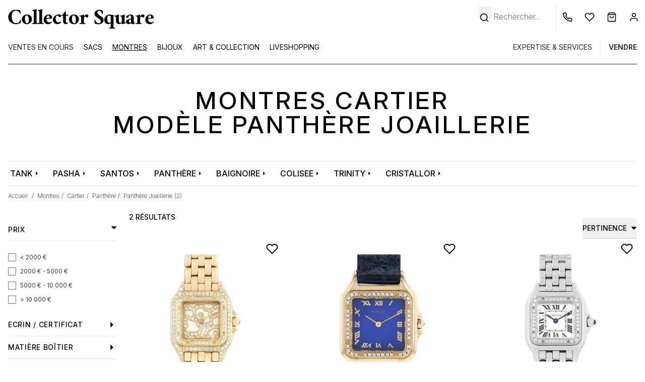

--- FILE ---
content_type: text/html; charset=UTF-8
request_url: https://www.collectorsquare.com/montres/cartier/panthere/panthere-joaillerie/
body_size: 44343
content:
<!DOCTYPE html>
<html class="no-js preload-css" lang="fr"  xmlns:og="http://ogp.me/ns#">
    <head>
        <meta charset="UTF-8" />
        <title>                                                                                                                                                                            Montres Cartier  modèle Panthère Joaillerie | Collector Square</title>

                    <meta property="og:title" content="Montres Cartier  modèle Panthère Joaillerie" />
        <meta property="og:description" content="Achetez et Vendez vos Montres de Luxe sur Collector Square. Toutes les Montres sont Expertisées et Garanties 1 an. Expédition sous 24h." />
    
    <meta property="og:image" content="https://www.collectorsquare.combundles/csfront/img/logo-cs-black.png" />
        <meta property="og:url" content="https://www.collectorsquare.com/montres/cartier/panthere/panthere-joaillerie/" />
        <meta property="og:type" content="article" />
        <meta property="og:site_name" content="Collector Square" />
        <meta property="og:locale" content="fr" />

        <meta name="viewport" content="width=device-width, initial-scale=1.0" />
        <link rel="preconnect" href="https://medias.collectorsquare.com/" />

        <meta name="description" content="Découvrez notre sélection de montres Cartier modèle Panthère Joaillerie de seconde main expertisées, révisées et garanties 1 an. Expédition sous 24 heures ✔ Retour sous 14 jours ✔">                                                                                <link rel="preconnect" href="https://fonts.googleapis.com">
                    <link rel="preconnect" href="https://fonts.gstatic.com" crossorigin>
                    <link href="https://fonts.googleapis.com/css2?family=Inter:ital,opsz,wght@0,14..32,100..900;1,14..32,100..900&display=swap"
                          rel="preload" as="style" onload="this.onload=null;this.rel='stylesheet'"
                    >
                    <link rel="preload" href="/assets/4dza0d90/js/../css/tailwind.css" as="style" onload="this.onload=null;this.rel='stylesheet'">
                
            
                                            <style id="cs-h-icon">.cs-icon, .cs-icon-burger-menu-full {visibility: hidden;}</style>
            
    <style id="critical-css">*,:after,:before{--tw-border-spacing-x:0;--tw-border-spacing-y:0;--tw-translate-x:0;--tw-translate-y:0;--tw-rotate:0;--tw-skew-x:0;--tw-skew-y:0;--tw-scale-x:1;--tw-scale-y:1;--tw-pan-x: ;--tw-pan-y: ;--tw-pinch-zoom: ;--tw-scroll-snap-strictness:proximity;--tw-gradient-from-position: ;--tw-gradient-via-position: ;--tw-gradient-to-position: ;--tw-ordinal: ;--tw-slashed-zero: ;--tw-numeric-figure: ;--tw-numeric-spacing: ;--tw-numeric-fraction: ;--tw-ring-inset: ;--tw-ring-offset-width:0px;--tw-ring-offset-color:#fff;--tw-ring-color:rgba(59,130,246,.5);--tw-ring-offset-shadow:0 0 #0000;--tw-ring-shadow:0 0 #0000;--tw-shadow:0 0 #0000;--tw-shadow-colored:0 0 #0000;--tw-blur: ;--tw-brightness: ;--tw-contrast: ;--tw-grayscale: ;--tw-hue-rotate: ;--tw-invert: ;--tw-saturate: ;--tw-sepia: ;--tw-drop-shadow: ;--tw-backdrop-blur: ;--tw-backdrop-brightness: ;--tw-backdrop-contrast: ;--tw-backdrop-grayscale: ;--tw-backdrop-hue-rotate: ;--tw-backdrop-invert: ;--tw-backdrop-opacity: ;--tw-backdrop-saturate: ;--tw-backdrop-sepia: ;--tw-contain-size: ;--tw-contain-layout: ;--tw-contain-paint: ;--tw-contain-style: }::backdrop{--tw-border-spacing-x:0;--tw-border-spacing-y:0;--tw-translate-x:0;--tw-translate-y:0;--tw-rotate:0;--tw-skew-x:0;--tw-skew-y:0;--tw-scale-x:1;--tw-scale-y:1;--tw-pan-x: ;--tw-pan-y: ;--tw-pinch-zoom: ;--tw-scroll-snap-strictness:proximity;--tw-gradient-from-position: ;--tw-gradient-via-position: ;--tw-gradient-to-position: ;--tw-ordinal: ;--tw-slashed-zero: ;--tw-numeric-figure: ;--tw-numeric-spacing: ;--tw-numeric-fraction: ;--tw-ring-inset: ;--tw-ring-offset-width:0px;--tw-ring-offset-color:#fff;--tw-ring-color:rgba(59,130,246,.5);--tw-ring-offset-shadow:0 0 #0000;--tw-ring-shadow:0 0 #0000;--tw-shadow:0 0 #0000;--tw-shadow-colored:0 0 #0000;--tw-blur: ;--tw-brightness: ;--tw-contrast: ;--tw-grayscale: ;--tw-hue-rotate: ;--tw-invert: ;--tw-saturate: ;--tw-sepia: ;--tw-drop-shadow: ;--tw-backdrop-blur: ;--tw-backdrop-brightness: ;--tw-backdrop-contrast: ;--tw-backdrop-grayscale: ;--tw-backdrop-hue-rotate: ;--tw-backdrop-invert: ;--tw-backdrop-opacity: ;--tw-backdrop-saturate: ;--tw-backdrop-sepia: ;--tw-contain-size: ;--tw-contain-layout: ;--tw-contain-paint: ;--tw-contain-style: }*,:after,:before{border:0 solid #e5e7eb;box-sizing:border-box}:after,:before{--tw-content:""}:host,html{line-height:1.5;-webkit-text-size-adjust:100%;font-family:ui-sans-serif,system-ui,sans-serif,Apple Color Emoji,Segoe UI Emoji,Segoe UI Symbol,Noto Color Emoji;font-feature-settings:normal;font-variation-settings:normal;-moz-tab-size:4;-o-tab-size:4;tab-size:4}body{line-height:inherit;margin:0}hr{border-top-width:1px;color:inherit;height:0}h1,h2{font-size:inherit;font-weight:inherit}a{color:inherit;text-decoration:inherit}button,input{color:inherit;font-family:inherit;font-feature-settings:inherit;font-size:100%;font-variation-settings:inherit;font-weight:inherit;letter-spacing:inherit;line-height:inherit;margin:0;padding:0}button{text-transform:none}button{-webkit-appearance:button;background-color:transparent;background-image:none}:-moz-focusring{outline:auto}:-moz-ui-invalid{box-shadow:none}::-webkit-inner-spin-button,::-webkit-outer-spin-button{height:auto}[type=search]{-webkit-appearance:textfield;outline-offset:-2px}::-webkit-search-decoration{-webkit-appearance:none}::-webkit-file-upload-button{-webkit-appearance:button;font:inherit}h1,h2,hr,p{margin:0}ul{list-style:none;margin:0;padding:0}input::-moz-placeholder{color:#9ca3af}img,svg{display:block;vertical-align:middle}img{height:auto;max-width:100%}[type=search],[type=text]{-webkit-appearance:none;-moz-appearance:none;appearance:none;background-color:#fff;border-color:#6b7280;border-radius:0;border-width:1px;font-size:1rem;line-height:1.5rem;padding:.5rem .75rem;--tw-shadow:0 0 #0000}input::-moz-placeholder{color:#6b7280;opacity:1}::-webkit-datetime-edit-fields-wrapper{padding:0}::-webkit-date-and-time-value{min-height:1.5em;text-align:inherit}::-webkit-datetime-edit{display:inline-flex}::-webkit-datetime-edit,::-webkit-datetime-edit-day-field,::-webkit-datetime-edit-hour-field,::-webkit-datetime-edit-meridiem-field,::-webkit-datetime-edit-millisecond-field,::-webkit-datetime-edit-minute-field,::-webkit-datetime-edit-month-field,::-webkit-datetime-edit-second-field,::-webkit-datetime-edit-year-field{padding-bottom:0;padding-top:0}[type=checkbox]{-webkit-appearance:none;-moz-appearance:none;appearance:none;background-color:#fff;background-origin:border-box;border-color:#6b7280;border-width:1px;color:#2563eb;display:inline-block;flex-shrink:0;height:1rem;padding:0;-webkit-print-color-adjust:exact;print-color-adjust:exact;vertical-align:middle;width:1rem;--tw-shadow:0 0 #0000}[type=checkbox]{border-radius:0}body{font-family:Inter,ui-sans-serif,system-ui,sans-serif,Apple Color Emoji,Segoe UI Emoji,Segoe UI Symbol,Noto Color Emoji;font-weight:300;overflow-x:hidden;--tw-text-opacity:1;color:rgb(0 0 0/var(--tw-text-opacity,1))}.container{width:100%}@media (min-width:640px){.container{max-width:640px}}@media (min-width:768px){.container{max-width:768px}}@media (min-width:1024px){.container{max-width:1024px}}@media (min-width:1280px){.container{max-width:1280px}}.form-input{-webkit-appearance:none;-moz-appearance:none;appearance:none;background-color:#fff;border-color:#6b7280;border-radius:0;border-width:1px;font-size:1rem;line-height:1.5rem;padding:.5rem .75rem;--tw-shadow:0 0 #0000}.form-input::-moz-placeholder{color:#6b7280;opacity:1}.form-input::-webkit-datetime-edit-fields-wrapper{padding:0}.form-input::-webkit-date-and-time-value{min-height:1.5em;text-align:inherit}.form-input::-webkit-datetime-edit{display:inline-flex}.form-input::-webkit-datetime-edit,.form-input::-webkit-datetime-edit-day-field,.form-input::-webkit-datetime-edit-hour-field,.form-input::-webkit-datetime-edit-meridiem-field,.form-input::-webkit-datetime-edit-millisecond-field,.form-input::-webkit-datetime-edit-minute-field,.form-input::-webkit-datetime-edit-month-field,.form-input::-webkit-datetime-edit-second-field,.form-input::-webkit-datetime-edit-year-field{padding-bottom:0;padding-top:0}.form-checkbox{-webkit-appearance:none;-moz-appearance:none;appearance:none;background-color:#fff;background-origin:border-box;border-color:#6b7280;border-width:1px;color:#2563eb;display:inline-block;flex-shrink:0;height:1rem;padding:0;-webkit-print-color-adjust:exact;print-color-adjust:exact;vertical-align:middle;width:1rem;--tw-shadow:0 0 #0000}.form-checkbox{border-radius:0}.btn{display:inline-flex;justify-content:center;--tw-border-opacity:1;border-color:rgb(36 36 36/var(--tw-border-opacity,1));--tw-bg-opacity:1;background-color:rgb(36 36 36/var(--tw-bg-opacity,1));font-size:.875rem;line-height:1.25rem;padding:.625rem 1.25rem;text-transform:uppercase;--tw-text-opacity:1;color:rgb(255 255 255/var(--tw-text-opacity,1))}.btn-clear{border-width:1px;display:inline-flex;justify-content:center;--tw-border-opacity:1;border-color:rgb(36 36 36/var(--tw-border-opacity,1));font-size:.875rem;line-height:1.25rem;padding:.625rem 1.25rem;text-transform:uppercase}.cs-icon{display:inline-block;position:relative;width:1rem;z-index:0;fill:#000;stroke:#000}.no-scrollbar::-webkit-scrollbar{display:none}.no-scrollbar{-ms-overflow-style:none;scrollbar-width:none}.first-level-m{display:block;padding:.5rem .75rem;text-transform:uppercase;--tw-text-opacity:1;color:rgb(31 41 55/var(--tw-text-opacity,1))}@media (min-width:768px){.first-level-m{padding:0}}.arrow-right-icon-m{position:absolute;right:1.25rem;top:.5rem}.first-link-in-li-m{display:block;font-size:.875rem;line-height:1.25rem;padding-bottom:.125rem;padding-left:1.5rem;padding-right:1rem}.first-link-in-li-m span{top:.25rem}.second-link-in-li-m{display:block;font-size:.875rem;line-height:1.75rem;padding:0;top:.5rem}.banner-title-dynamic-page{font-size:1.5rem;font-weight:500;letter-spacing:.1em;line-height:2rem;margin-bottom:2rem;margin-top:2rem;text-align:center;text-transform:uppercase}@media (min-width:768px){.banner-title-dynamic-page{font-size:1.875rem;line-height:2.25rem;margin-bottom:3rem;margin-top:3rem}}@media (min-width:1280px){.banner-title-dynamic-page{font-size:3rem;line-height:1}}.products-list-page .product .image-slider{-ms-overflow-style:none;scrollbar-width:none}.products-list-page .product .image-slider::-webkit-scrollbar{display:none}.form-search-filters-container{display:none;height:100%;left:0;overflow:scroll;position:fixed;top:0;width:100%;z-index:50;--tw-bg-opacity:1;background-color:rgb(255 255 255/var(--tw-bg-opacity,1))}@media (min-width:1024px){.form-search-filters-container{display:block;overflow:hidden;padding-right:.5rem;position:relative;width:14rem;z-index:0}}.form-search-filters-container .filters{margin-bottom:5rem}@media (min-width:1024px){.form-search-filters-container .filters{margin-bottom:2rem}}.form-search-filters-container .filters .characteristic-title{border-bottom-width:1px;padding:1rem}@media (min-width:1024px){.form-search-filters-container .filters .characteristic-title{font-size:.875rem;font-weight:500;letter-spacing:.05em;line-height:1.25rem;padding:.75rem 0}}.form-search-filters-container .filters .characteristic-title div:first-child{display:flex;justify-content:space-between;text-transform:uppercase}.form-search-filters-container .filters .characteristic-title div:first-child .cs-icon{align-content:center;width:.75rem;fill:#000;stroke:#000}.form-search-filters-container .filters .subfilters{max-height:20rem;overflow-y:scroll;padding:1rem}@media (min-width:1024px){.form-search-filters-container .filters .subfilters{padding-left:0;padding-right:0}}.form-search-filters-container .filters .subfilters>div{margin-bottom:.5rem}@media (min-width:1024px){.form-search-filters-container .filters .subfilters>div{margin-bottom:.75rem}.form-search-filters-container .filters .subfilters label{font-size:.75rem;line-height:1rem}}.form-search-filters-container .filters input[type=checkbox]{border-width:1px;margin-right:.5rem;position:relative;top:.5rem}form .form-row,form input{text-align:left;width:100%;--tw-text-opacity:1;color:rgb(0 0 0/var(--tw-text-opacity,1))}form .form-row ::-moz-placeholder,form input ::-moz-placeholder{--tw-text-opacity:1;color:rgb(0 0 0/var(--tw-text-opacity,1))}form input[type=checkbox]{--tw-text-opacity:1;color:rgb(0 0 0/var(--tw-text-opacity,1));--tw-ring-offset-width:0px}form .form-input,form input[type=search],form input[type=text]{border-width:0 0 1px;--tw-border-opacity:1;border-color:rgb(0 0 0/var(--tw-border-opacity,1));padding-left:0}form label{font-size:.875rem;line-height:1.25rem;position:relative;top:.5rem}form button[type=submit]{margin-top:1rem}form input[type=search].search-no-border,form input[type=text].search-no-border{border-width:0}.invisible{visibility:hidden}.fixed{position:fixed}.absolute{position:absolute}.relative{position:relative}.-right-2{right:-.5rem}.-top-0\.5{top:-.125rem}.bottom-0{bottom:0}.bottom-0\.5{bottom:.125rem}.bottom-4{bottom:1rem}.end-0{inset-inline-end:0}.left-0{left:0}.left-1\/2{left:50%}.left-2{left:.5rem}.left-4{left:1rem}.right-10{right:2.5rem}.right-2{right:.5rem}.right-4{right:1rem}.right-8{right:2rem}.right-full{right:100%}.top-0{top:0}.top-2{top:.5rem}.top-6{top:1.5rem}.z-10{z-index:10}.z-20{z-index:20}.z-40{z-index:40}.float-left{float:left}.mx-1{margin-left:.25rem;margin-right:.25rem}.mx-2{margin-left:.5rem;margin-right:.5rem}.mx-4{margin-left:1rem;margin-right:1rem}.mx-auto{margin-left:auto;margin-right:auto}.\!mt-0{margin-top:0!important}.-mr-1{margin-right:-.25rem}.-mt-0\.5{margin-top:-.125rem}.-mt-10{margin-top:-2.5rem}.mb-2{margin-bottom:.5rem}.mb-8{margin-bottom:2rem}.ml-1{margin-left:.25rem}.ml-2{margin-left:.5rem}.ml-3{margin-left:.75rem}.ml-4{margin-left:1rem}.ml-px{margin-left:1px}.mr-0{margin-right:0}.mr-1{margin-right:.25rem}.mr-2{margin-right:.5rem}.mr-4{margin-right:1rem}.mr-5{margin-right:1.25rem}.mt-0{margin-top:0}.mt-1{margin-top:.25rem}.mt-2{margin-top:.5rem}.mt-3{margin-top:.75rem}.mt-4{margin-top:1rem}.mt-6{margin-top:1.5rem}.line-clamp-1{-webkit-line-clamp:1}.line-clamp-1,.line-clamp-2{display:-webkit-box;overflow:hidden;-webkit-box-orient:vertical}.line-clamp-2{-webkit-line-clamp:2}.block{display:block}.inline-block{display:inline-block}.flex{display:flex}.grid{display:grid}.hidden{display:none}.h-10{height:2.5rem}.h-16{height:4rem}.h-4{height:1rem}.h-8{height:2rem}.h-full{height:100%}.h-px{height:1px}.w-1\/2{width:50%}.w-10\/12{width:83.333333%}.w-11\/12{width:91.666667%}.w-12{width:3rem}.w-2{width:.5rem}.w-2\.5{width:.625rem}.w-2\/4{width:50%}.w-28{width:7rem}.w-3{width:.75rem}.w-4{width:1rem}.w-5{width:1.25rem}.w-56{width:14rem}.w-6{width:1.5rem}.w-fit{width:-moz-fit-content;width:fit-content}.w-full{width:100%}.w-px{width:1px}.max-w-52{max-width:13rem}.max-w-80{max-width:20rem}.max-w-screen-lg{max-width:1024px}.flex-1{flex:1 1 0%}.shrink-0{flex-shrink:0}.basis-1\/3{flex-basis:33.333333%}.-translate-x-1\/2{--tw-translate-x:-50%}.-translate-x-1\/2{transform:translate(var(--tw-translate-x),var(--tw-translate-y)) rotate(var(--tw-rotate)) skewX(var(--tw-skew-x)) skewY(var(--tw-skew-y)) scaleX(var(--tw-scale-x)) scaleY(var(--tw-scale-y))}.-rotate-90{transform:translate(var(--tw-translate-x),var(--tw-translate-y)) rotate(var(--tw-rotate)) skewX(var(--tw-skew-x)) skewY(var(--tw-skew-y)) scaleX(var(--tw-scale-x)) scaleY(var(--tw-scale-y))}.-rotate-90{--tw-rotate:-90deg}.snap-x{scroll-snap-type:x var(--tw-scroll-snap-strictness)}.snap-mandatory{--tw-scroll-snap-strictness:mandatory}.snap-center{scroll-snap-align:center}.grid-cols-4{grid-template-columns:repeat(4,minmax(0,1fr))}.flex-row{flex-direction:row}.flex-col{flex-direction:column}.flex-wrap{flex-wrap:wrap}.flex-nowrap{flex-wrap:nowrap}.items-center{align-items:center}.justify-center{justify-content:center}.justify-between{justify-content:space-between}.justify-items-center{justify-items:center}.gap-1{gap:.25rem}.gap-12{gap:3rem}.gap-2{gap:.5rem}.space-x-3>:not([hidden])~:not([hidden]){--tw-space-x-reverse:0;margin-left:calc(.75rem*(1 - var(--tw-space-x-reverse)));margin-right:calc(.75rem*var(--tw-space-x-reverse))}.self-center{align-self:center}.overflow-auto{overflow:auto}.overflow-hidden{overflow:hidden}.overflow-y-hidden{overflow-y:hidden}.overflow-x-scroll{overflow-x:scroll}.whitespace-nowrap{white-space:nowrap}.text-wrap{text-wrap:wrap}.text-nowrap{text-wrap:nowrap}.text-balance{text-wrap:balance}.rounded{border-radius:.25rem}.rounded-full{border-radius:9999px}.border{border-width:1px}.border-0{border-width:0}.border-b{border-bottom-width:1px}.border-b-2{border-bottom-width:2px}.border-l{border-left-width:1px}.border-dark_gray{--tw-border-opacity:1;border-color:rgb(36 36 36/var(--tw-border-opacity,1))}.border-gray-800{--tw-border-opacity:1;border-color:rgb(31 41 55/var(--tw-border-opacity,1))}.border-middle_gray{--tw-border-opacity:1;border-color:rgb(85 85 85/var(--tw-border-opacity,1))}.border-slate-500{--tw-border-opacity:1;border-color:rgb(100 116 139/var(--tw-border-opacity,1))}.border-b-black{--tw-border-opacity:1;border-bottom-color:rgb(0 0 0/var(--tw-border-opacity,1))}.border-b-white{--tw-border-opacity:1;border-bottom-color:rgb(255 255 255/var(--tw-border-opacity,1))}.bg-black{--tw-bg-opacity:1;background-color:rgb(0 0 0/var(--tw-bg-opacity,1))}.bg-gray-50{--tw-bg-opacity:1;background-color:rgb(249 250 251/var(--tw-bg-opacity,1))}.bg-lighter_gray{--tw-bg-opacity:1;background-color:rgb(244 245 246/var(--tw-bg-opacity,1))}.bg-middle_gray{--tw-bg-opacity:1;background-color:rgb(85 85 85/var(--tw-bg-opacity,1))}.bg-product_image_gray{--tw-bg-opacity:1;background-color:rgb(244 244 244/var(--tw-bg-opacity,1))}.bg-transparent{background-color:transparent}.bg-white{--tw-bg-opacity:1;background-color:rgb(255 255 255/var(--tw-bg-opacity,1))}.fill-black{fill:#000}.stroke-black{stroke:#000}.stroke-1{stroke-width:1}.stroke-4{stroke-width:4}.p-3{padding:.75rem}.p-4{padding:1rem}.px-12{padding-left:3rem;padding-right:3rem}.px-2{padding-left:.5rem;padding-right:.5rem}.px-3{padding-left:.75rem;padding-right:.75rem}.px-4{padding-left:1rem;padding-right:1rem}.px-5{padding-left:1.25rem;padding-right:1.25rem}.px-6{padding-left:1.5rem;padding-right:1.5rem}.py-1{padding-bottom:.25rem;padding-top:.25rem}.py-12{padding-bottom:3rem;padding-top:3rem}.py-2{padding-bottom:.5rem;padding-top:.5rem}.py-2\.5{padding-bottom:.625rem;padding-top:.625rem}.py-3{padding-bottom:.75rem;padding-top:.75rem}.py-4{padding-bottom:1rem;padding-top:1rem}.pb-2{padding-bottom:.5rem}.pb-3{padding-bottom:.75rem}.pb-4{padding-bottom:1rem}.pl-1{padding-left:.25rem}.pl-2{padding-left:.5rem}.pl-3{padding-left:.75rem}.pl-4{padding-left:1rem}.pl-5{padding-left:1.25rem}.pl-6{padding-left:1.5rem}.pr-1{padding-right:.25rem}.pr-12{padding-right:3rem}.pr-3{padding-right:.75rem}.pr-4{padding-right:1rem}.pr-5{padding-right:1.25rem}.pr-8{padding-right:2rem}.pt-1{padding-top:.25rem}.pt-2{padding-top:.5rem}.pt-4{padding-top:1rem}.pt-6{padding-top:1.5rem}.pt-8{padding-top:2rem}.pt-\[100\%\]{padding-top:100%}.text-center{text-align:center}.align-middle{vertical-align:middle}.text-2xs{font-size:.6rem;line-height:1rem}.text-sm{font-size:.875rem;line-height:1.25rem}.text-xs{font-size:.75rem;line-height:1rem}.font-extralight{font-weight:200}.font-medium{font-weight:500}.font-normal{font-weight:400}.font-semibold{font-weight:600}.uppercase{text-transform:uppercase}.capitalize{text-transform:capitalize}.leading-6{line-height:1.5rem}.leading-9{line-height:2.25rem}.text-white{--tw-text-opacity:1;color:rgb(255 255 255/var(--tw-text-opacity,1))}.underline{text-decoration-line:underline}.opacity-0{opacity:0}.shadow{--tw-shadow:0 1px 3px 0 rgba(0,0,0,.1),0 1px 2px -1px rgba(0,0,0,.1);--tw-shadow-colored:0 1px 3px 0 var(--tw-shadow-color),0 1px 2px -1px var(--tw-shadow-color)}.shadow{box-shadow:var(--tw-ring-offset-shadow,0 0 #0000),var(--tw-ring-shadow,0 0 #0000),var(--tw-shadow)}.shadow-md{--tw-shadow:0 4px 6px -1px rgba(0,0,0,.1),0 2px 4px -2px rgba(0,0,0,.1);--tw-shadow-colored:0 4px 6px -1px var(--tw-shadow-color),0 2px 4px -2px var(--tw-shadow-color);box-shadow:var(--tw-ring-offset-shadow,0 0 #0000),var(--tw-ring-shadow,0 0 #0000),var(--tw-shadow)}@media (min-width:640px){.sm\:right-0{right:0}.sm\:mx-4{margin-left:1rem;margin-right:1rem}.sm\:ml-1{margin-left:.25rem}.sm\:mr-1{margin-right:.25rem}.sm\:hidden{display:none}.sm\:w-1\/3{width:33.333333%}.sm\:max-w-80{max-width:20rem}.sm\:overflow-visible{overflow:visible}.sm\:text-base{font-size:1rem;line-height:1.5rem}.sm\:text-xs{font-size:.75rem;line-height:1rem}}@media (min-width:768px){.md\:h-12{height:3rem}.md\:w-10{width:2.5rem}.md\:w-auto{width:auto}.md\:border-0{border-width:0}.md\:bg-white{--tw-bg-opacity:1;background-color:rgb(255 255 255/var(--tw-bg-opacity,1))}.md\:pt-12{padding-top:3rem}.md\:text-base{font-size:1rem;line-height:1.5rem}}@media (min-width:1024px){.lg\:relative{position:relative}.lg\:right-0{right:0}.lg\:order-1{order:1}.lg\:order-2{order:2}.lg\:order-3{order:3}.lg\:order-4{order:4}.lg\:order-5{order:5}.lg\:order-6{order:6}.lg\:mx-0{margin-left:0;margin-right:0}.lg\:mx-4{margin-left:1rem;margin-right:1rem}.lg\:ml-64{margin-left:16rem}.lg\:mr-2{margin-right:.5rem}.lg\:mr-6{margin-right:1.5rem}.lg\:mt-6{margin-top:1.5rem}.lg\:block{display:block}.lg\:flex{display:flex}.lg\:hidden{display:none}.lg\:h-32{height:8rem}.lg\:h-auto{height:auto}.lg\:w-fit{width:-moz-fit-content;width:fit-content}.lg\:basis-1\/4{flex-basis:25%}.lg\:justify-end{justify-content:flex-end}.lg\:space-x-4>:not([hidden])~:not([hidden]){--tw-space-x-reverse:0;margin-left:calc(1rem*(1 - var(--tw-space-x-reverse)));margin-right:calc(1rem*var(--tw-space-x-reverse))}.lg\:border-0{border-width:0}.lg\:border-b{border-bottom-width:1px}.lg\:border-l{border-left-width:1px}.lg\:border-slate-300{--tw-border-opacity:1;border-color:rgb(203 213 225/var(--tw-border-opacity,1))}.lg\:px-0{padding-left:0;padding-right:0}.lg\:px-4{padding-left:1rem;padding-right:1rem}.lg\:pt-3{padding-top:.75rem}.lg\:text-left{text-align:left}.lg\:text-\[13px\]{font-size:13px}.lg\:text-\[15px\]{font-size:15px}.lg\:text-xs{font-size:.75rem;line-height:1rem}.lg\:leading-\[15px\]{line-height:15px}}@media (min-width:1280px){.xl\:max-w-screen-xl{max-width:1280px}}footer svg, .desc-report, input[name="email"], section.critical-hidden {display: none}
@media (min-width: 1024px) { button[data-widget-module-class="DropdownWidget"] { margin-top: -2rem; } }
@media (max-width: 1024px) { aside {display: none} }
.pt-\[100\%\]{padding-top:100%;}
</style>
        
        <link rel="icon" type="image/x-icon" href="/assets/4dza0d90/favicon.ico" />
        <link rel="apple-touch-icon-precomposed" href="https://www.collectorsquare.com/cs-touch-icon.png" />

            <!-- Google Tag Manager -->
    <script>!function(){"use strict";function l(e){for(var t=e,r=0,n=document.cookie.split(";");r<n.length;r++){var o=n[r].split("=");if(o[0].trim()===t)return o[1]}}function s(e){return localStorage.getItem(e)}function u(e){return window[e]}function A(e,t){e=document.querySelector(e);return t?null==e?void 0:e.getAttribute(t):null==e?void 0:e.textContent}var e=window,t=document,r="script",n="dataLayer",o="https://sst.collectorsquare.com",a="https://load.sst.collectorsquare.com",i="2ssgiqpysnw",c="ares=HgpOPiQ8RDdBOSEtSENPEUpcXUhWFQdaFAEfFRUSHQgFHQIMEQMMSRQBHg%3D%3D",g="stapeUserId",v="",E="",d=!1;try{var d=!!g&&(m=navigator.userAgent,!!(m=new RegExp("Version/([0-9._]+)(.*Mobile)?.*Safari.*").exec(m)))&&16.4<=parseFloat(m[1]),f="stapeUserId"===g,I=d&&!f?function(e,t,r){void 0===t&&(t="");var n={cookie:l,localStorage:s,jsVariable:u,cssSelector:A},t=Array.isArray(t)?t:[t];if(e&&n[e])for(var o=n[e],a=0,i=t;a<i.length;a++){var c=i[a],c=r?o(c,r):o(c);if(c)return c}else console.warn("invalid uid source",e)}(g,v,E):void 0;d=d&&(!!I||f)}catch(e){console.error(e)}var m=e,g=(m[n]=m[n]||[],m[n].push({"gtm.start":(new Date).getTime(),event:"gtm.js"}),t.getElementsByTagName(r)[0]),v=I?"&bi="+encodeURIComponent(I):"",E=t.createElement(r),f=(d&&(i=8<i.length?i.replace(/([a-z]{8}$)/,"kp$1"):"kp"+i),!d&&a?a:o);E.async=!0,E.src=f+"/"+i+".js?"+c+v,null!=(e=g.parentNode)&&e.insertBefore(E,g)}();</script>
    <!-- End Google Tag Manager -->
                    <link rel="alternate" href="https://www.collectorsquare.com/montres/cartier/panthere/panthere-joaillerie/" hreflang="fr" />
            <link rel="alternate" href="https://www.collectorsquare.com/en/watches/cartier/panthere/panthere-joaillerie/" hreflang="en" />
            <link rel="alternate" href="https://www.collectorsquare.com/es/relojes/cartier/panthere/panthere-joaillerie/" hreflang="es" />
            <link rel="alternate" href="https://www.collectorsquare.com/it/orologi/cartier/panthere/panthere-joaillerie/" hreflang="it" />
            <link rel="alternate" href="https://www.collectorsquare.com/de/uhren/cartier/panthere/panthere-joaillerie/" hreflang="de" />
                    <link href="https://www.collectorsquare.com/montres/cartier/panthere/panthere-joaillerie/" rel="canonical" />
    <!-- START Rakuten Marketing Tracking -->
    <script type="text/javascript" defer>
        (function (url) {
            /* Tracking Bootstrap
             Set Up DataLayer objects/properties here */
            if (!window.DataLayer) {
                window.DataLayer = {};
            }
            if (!DataLayer.events) {
                DataLayer.events = {};
            }
            DataLayer.events.SiteSection = "1";
            var loc, ct = document.createElement("script");
            ct.type = "text/javascript";
            ct.async = true;
            ct.src = url;
            loc = document.getElementsByTagName('script')[0];
            loc.parentNode.insertBefore(ct, loc);
        }(document.location.protocol + "//intljs.rmtag.com/115174.ct.js"));
    </script>
    <!-- END Rakuten Marketing Tracking -->

                <script type="text/javascript" src="https://appleid.cdn-apple.com/appleauth/static/jsapi/appleid/1/en_US/appleid.auth.js" defer></script>

            <script type="text/javascript" src="https://cdn.sales.partner.stylight.net/v1/st.min.js" defer></script>
            <!-- TikTok tag placeholder -->
    </head>

    <body class=" anonymous-user products-list-page "
          itemscope itemtype="http://schema.org/WebPage"
          data-widget-module-id="cs/front/widget/detect-device-type"
          data-widget-module-class="DetectDeviceTypeWidget"
    >
        
<div class="top-menu-backdrop fixed bg-black w-full h-full opacity-0 invisible z-40">
    </div>


        <header class="fixed w-full z-40 h-16 lg:h-32 bg-white">
            <div class="flex flex-row border border-b-black justify-between h-16 lg:border-0 lg:h-auto lg:pt-3">
            <div class="flex flex-row items-center">
                <div class="pl-2 cs-icon cs-icon-burger-menu-full cursor-pointer lg:hidden w-12 md:w-10 bottom-0.5">
                    <svg xmlns="http://www.w3.org/2000/svg" fill="none" viewBox="0 0 24 24"><path stroke-linecap="round" stroke-linejoin="round" stroke-width="2" d="M3 18h18M3 12h18M3 6h18"/></svg>                </div>
                                <a href="/" title="Collector Square" class="max-w-80 block pl-3">
                    <svg class="w-full"
    xmlns="http://www.w3.org/2000/svg" xmlns:xlink="http://www.w3.org/1999/xlink" viewBox="0 0 1280 205" alt="Collector Square">
    <path class="st0" d="M121.5,111.4c1.8,0,3.9,0.7,6.3,2.2c0,1.3-0.6,4.9-1.9,10.7c-2.6,10.9-4.4,16.6-5.5,17c-5.8,2-11.8,3.9-18,5.7
    c-6.1,1.8-13.4,2.7-22,2.7s-16.5-1.5-23.9-4.6c-7.5-3-14-7.2-19.7-12.5C24.6,121.2,18.5,107,18.5,89.9c0-17.2,6.1-31.9,18.4-44.1
    C48.9,33.8,63.6,27.7,81,27.7c14.6,0,27.2,1.1,37.8,3.3l6.1,27.4c0,0.6-0.5,1.1-1.5,1.8c-1,0.6-2.1,1-3.3,1s-2-0.2-2.3-0.8
    c-2-6.2-4.6-10.9-8-14.3C103,38.9,94,35.3,82.7,35.3c-12.1,0-21.1,5-27.1,15.1c-5.3,8.8-8,20.2-8,34.2c0,15.7,3,28.7,9,39
    c7.1,12.1,17.1,18.1,29.9,18.1c12.2,0,21.3-4.8,27.1-14.3c3-4.4,4.9-8.1,6.1-11.1C120.7,113.4,121.4,111.7,121.5,111.4z"/>
    <path class="st0" d="M176.4,67.5c6.2,0,11.9,1,17.2,3c5.2,2,9.7,4.9,13.6,8.5c7.8,7.7,11.8,17.2,11.8,28.8
    c0,11.3-4.2,21.2-12.4,29.6c-7.8,8.2-17.8,12.4-29.9,12.4c-12.6,0-22.8-3.9-30.7-11.8c-7.8-7.8-11.8-17.5-11.8-28.8
    c0-11.2,4-20.9,12.1-29.3C154.3,71.7,164.3,67.5,176.4,67.5z M174.2,74.9c-8.2,0-12.8,6.8-13.7,20.3c-0.4,3.7-0.6,7.3-0.6,10.9
    c0,3.7,0.3,7.7,1,11.9c0.6,4.3,1.8,8.1,3.4,11.7c3.4,8.2,8.1,12.4,14,12.4c8.6,0,13.4-6.7,14.5-20c0.2-3.4,0.2-7,0.2-10.7
    s-0.4-7.7-1.1-12.1s-1.9-8.3-3.6-11.8C185,79.1,180.2,74.9,174.2,74.9z"/>
    <path class="st0" d="M271.2,149.2c-9.2-0.9-17.4-1.4-24.8-1.4s-15.6,0.5-24.8,1.4c-0.4-0.6-0.6-1.7-0.6-3.3s0.2-2.8,0.6-3.6
    c3.8,0,6.7-0.4,8.5-1.2c1.8-0.8,2.8-1.5,3-2.1c0.9-1.8,1.4-4.2,1.5-6.9c0.1-2.7,0.2-6.1,0.2-10.1V47.5c0-4-0.2-6.6-0.8-7.8
    c-0.6-1.2-1.4-2-2.3-2.3c-1-0.4-2.1-0.6-3.1-0.8c-2.6-0.7-4.5-1.1-5.7-1.1c-0.4,0-0.6-0.9-0.7-2.6c-0.1-1.8,0.2-2.8,0.7-3.2
    c12.2-1.3,22.9-3.4,32.1-6.3c1.7-0.6,2.6-0.8,2.7-0.8c1.3,0.4,2.2,1.4,2.7,3.3c-0.4,2.2-0.7,4.3-1.1,6.3c-0.6,2.7-0.8,6.8-0.8,12.1
    V122c0,9.1,0.2,14.4,0.8,15.7c0.6,1.4,1.4,2.3,2.3,2.7c1,0.5,2.1,0.9,3.1,1.2c2,0.4,4.2,0.6,6.5,0.6c0.4,0.7,0.6,1.9,0.6,3.6
    C271.7,147.4,271.6,148.7,271.2,149.2z"/>
    <path class="st0" d="M318.1,149.2c-9.2-0.9-17.4-1.4-24.8-1.4c-7.4,0-15.6,0.5-24.8,1.4c-0.4-0.6-0.6-1.7-0.6-3.3s0.2-2.8,0.6-3.6
    c3.8,0,6.7-0.4,8.5-1.2c1.8-0.8,2.8-1.5,3-2.1c0.9-1.8,1.4-4.2,1.5-6.9c0.1-2.7,0.2-6.1,0.2-10.1V47.5c0-4-0.2-6.6-0.8-7.8
    c-0.6-1.2-1.4-2-2.3-2.3c-1-0.4-2.1-0.6-3.1-0.8c-2.6-0.7-4.5-1.1-5.7-1.1c-0.4,0-0.6-0.9-0.7-2.6c-0.1-1.8,0.2-2.8,0.7-3.2
    c12.2-1.3,22.9-3.4,32.1-6.3c1.7-0.6,2.6-0.8,2.7-0.8c1.3,0.4,2.2,1.4,2.7,3.3c-0.4,2.2-0.7,4.3-1.1,6.3c-0.6,2.7-0.8,6.8-0.8,12.1
    V122c0,9.1,0.2,14.4,0.8,15.7c0.6,1.4,1.4,2.3,2.3,2.7c1,0.5,2.1,0.9,3.1,1.2c2,0.4,4.2,0.6,6.5,0.6c0.4,0.7,0.6,1.9,0.6,3.6
    C318.6,147.4,318.5,148.7,318.1,149.2z"/>
    <path class="st0" d="M385.3,102.3c-10.9,0.9-25.4,1.7-43.3,2.2c0,11.2,3.1,19.4,9.3,24.7c4.8,3.8,9.9,5.7,15.5,5.7c5.6,0,9.9-1,13-3
    s5.7-4,7.7-6.1c1.4,0.4,2.2,1.4,2.2,3s-0.3,3-1,4s-1.8,2.5-3.7,4.4c-1.8,1.9-4.2,3.8-6.9,5.6c-6.9,4.8-13.7,7.1-20,7.1
    c-6.4,0-11.9-0.9-16.4-2.6c-4.6-1.8-8.6-4.2-12.1-7.5c-7.5-7.1-11.3-16.4-11.3-27.7c0-11.7,4-22,12.1-30.7c8.6-9.3,17.9-14,27.9-14
    c10.8,0,19,3.2,24.7,9.6c4.8,5.1,7.1,11.1,7.1,17.8c0,2-0.5,3.8-1.4,5.2C387.9,101.6,386.7,102.3,385.3,102.3z M341.9,97.4
    c0.4,0,1.6-0.1,3.7-0.2c2.1-0.1,4.4-0.2,7-0.4c5.8-0.2,10.1-0.5,12.6-0.8c1.7-0.2,2.5-1.2,2.5-3.1s-0.2-4-0.6-6.1
    c-0.4-2.2-1-4.2-1.9-5.7c-2-4-4.6-6.1-7.8-6.1s-5.7,0.9-7.5,2.6c-1.8,1.8-3.4,3.8-4.6,6.1C343.1,88.4,341.9,93,341.9,97.4z"/>
    <path class="st0" d="M465.9,125.9c1.4,0.4,2.2,1.1,2.2,2.2v2.7c0,1.1-1.2,3-3.7,5.5c-2.5,2.6-5.2,4.8-8.1,6.5
    c-6.8,4.8-13.3,7.1-19.6,7.1c-6.3,0-11.7-0.9-16.3-2.6c-4.6-1.8-8.6-4.2-12.1-7.5c-7.7-7.3-11.5-16.5-11.5-27.7
    c0-11.3,4.8-21.6,14.3-30.7c9.7-9.5,20.7-14.3,32.9-14.3c8.6,0,14.7,1.1,18.4,3.3c2.4,2.4,3.6,5.1,3.6,8.1c0,3-0.9,5.7-2.7,8.2
    c-1.8,2.5-4.2,3.7-7.1,3.7c-3,0-5.2-1-6.9-2.9s-3.2-3.7-4.6-5.3c-3.3-3.7-7.4-5.5-12.4-5.5c-3.7,0-6.8,2.7-9.3,8.2
    c-2.2,4.8-3.3,10.3-3.3,16.7s0.8,11.7,2.5,15.9c1.7,4.2,3.8,7.6,6.3,10.1c4.8,4.8,10.1,7.1,16.2,7.1s10.6-1,13.7-3
    C461.3,129.9,463.8,127.9,465.9,125.9z"/>
    <path class="st0" d="M469.2,77.1c1.4-2,3.4-4,5.7-6.1h8v-9.6c3.4-3.1,6.8-6.4,10-9.9c3.2-3.4,6.1-6.5,8.9-9.3c1.1-0.7,2.1-1,3-1
    c0.9,0.1,1.4,0.4,1.7,1V71H527c0.7,0,1.1,0.9,1.1,2.6c0,1.8-1.4,3.7-4.2,5.9h-17.6v44.7c0,9.1,3.3,13.7,9.9,13.7c2,0,4-0.6,6.1-1.8
    c2-1.2,3.2-2,3.6-2.3c0.7,0.7,1.1,1.4,1.1,1.9c0,1.7-0.3,2.9-1,3.6c-0.6,0.7-1.5,1.7-2.7,2.7c-1.2,1.1-2.6,2.2-4.2,3.3
    c-4.8,3-8.7,4.4-11.9,4.4s-6.2-0.4-9-1.2c-2.9-0.8-5.3-2.3-7.5-4.6c-5.1-4.6-7.7-11.5-7.7-20.8V79.7h-12.9
    C469.4,79.3,469.2,78.4,469.2,77.1z"/>
    <path class="st0" d="M574.7,67.5c6.2,0,11.9,1,17.2,3c5.2,2,9.7,4.9,13.6,8.5c7.8,7.7,11.8,17.2,11.8,28.8
    c0,11.3-4.2,21.2-12.4,29.6c-7.8,8.2-17.8,12.4-29.9,12.4c-12.6,0-22.8-3.9-30.7-11.8c-7.8-7.8-11.8-17.5-11.8-28.8
    c0-11.2,4-20.9,12.1-29.3C552.6,71.7,562.7,67.5,574.7,67.5z M572.5,74.9c-8.2,0-12.8,6.8-13.7,20.3c-0.4,3.7-0.6,7.3-0.6,10.9
    c0,3.7,0.3,7.7,1,11.9c0.6,4.3,1.8,8.1,3.4,11.7c3.4,8.2,8.1,12.4,14,12.4c8.6,0,13.4-6.7,14.5-20c0.2-3.4,0.2-7,0.2-10.7
    s-0.4-7.7-1.1-12.1s-1.9-8.3-3.6-11.8C583.3,79.1,578.5,74.9,572.5,74.9z"/>
    <path class="st0" d="M647.4,147.8c-7.5,0-15.8,0.5-25,1.4c-0.4-0.6-0.6-1.7-0.6-3.3s0.2-2.8,0.6-3.6c3.8,0,6.7-0.4,8.5-1.2
    c1.8-0.8,3-1.5,3.3-2.1c0.9-2.2,1.4-7.8,1.4-17V98.5c0-1.4-0.2-3.7-0.6-6.5c-0.4-3-0.7-4.7-1.1-5.5c-1.3-2.4-5.1-3.6-11.5-3.6
    c-0.4-0.2-0.5-1.1-0.4-2.9c0.1-1.8,0.3-2.6,0.7-2.6c6.9-0.6,13.7-1.8,20.3-4c6.5-2.1,11.6-4,15.1-5.6c0.6,0.2,1.2,0.6,1.9,1.4
    c0.7,0.7,1,1.3,1,1.7c-0.1,0.4-0.2,1.2-0.4,2.5c-0.2,1.3-0.4,2.7-0.6,4.2s-0.4,3-0.6,4.6c-0.2,1.4-0.2,2.4-0.2,2.9
    c0,0.5,0.2,0.7,0.6,0.8c0.4,0.1,0.6,0.1,0.6-0.2c3.3-5.5,6.1-9.3,8.2-11.5c4.7-4.4,9.6-6.5,14.5-6.5c5.5,0,9.3,1,11.3,3
    c1.4,2.2,2.2,4.6,2.2,7.3c0,2.6-0.2,4.9-0.8,6.5c-0.6,1.8-1.4,3.4-2.5,4.8c-2.2,3.1-4.8,4.6-7.7,4.6c-1.7,0-3-0.6-4.2-1.7
    s-2.3-2.1-3.3-3c-1-0.9-2-1.8-3-2.6c-1-0.8-2.3-1.2-4-1.2s-3.2,0.6-4.6,1.8c-1.4,1.2-2.7,2.6-3.8,4.2c-2.2,3.3-3.3,6.2-3.3,8.8v22
    c0,9.1,0.2,14.4,0.8,15.7s1.3,2.3,2.2,2.7c0.9,0.5,1.9,0.9,3,1.2c1.8,0.4,3.8,0.6,5.7,0.6c0.4,0.7,0.6,1.9,0.6,3.6s-0.2,2.7-0.6,3.3
    C661.8,148.3,653.9,147.8,647.4,147.8z"/>
    <path class="st0" d="M785,142.6c4.4,0,8.3-1.4,11.8-4c3.4-2.6,5.2-7.2,5.2-13.6c0-5.5-3.4-11.3-10.1-17.2c-2.7-2.6-5.7-4.9-8.8-6.9
    c-3.1-2-6.1-4-8.8-5.9s-5.7-4-8.9-6.1s-6.1-4.6-8.6-7.4c-5.3-6.1-8-13.3-8-21.6c0-8.9,4.2-16.7,12.4-23.3c7.7-6.2,16.4-9.3,26.3-9.3
    c5.3,0,10.3,0.6,14.9,1.7c4.6,1.1,9.7,2.2,15.2,3.3c0.6,4.8,1,9.6,1.2,14.5s0.6,10.1,1,15.6c-0.7,0.7-1.4,1.1-1.9,1.1
    c-3.5,0-5.3-0.5-5.5-1.4c-0.9-6.1-3.4-11.8-7.4-17.2c-4.8-6.5-10.3-9.9-16.7-9.9c-3.7,0-7.1,1.1-10.4,3.3c-3.3,2.2-4.9,6.3-4.9,12.4
    c0,7.8,8.7,17.6,26,29.1c3,2,6,4.1,9.2,6.1s6.1,4.6,8.6,7.3c5.8,6.5,8.8,14.5,8.8,23.9c0,9.7-4.2,17.7-12.4,24.1
    c-7.8,6.2-16.8,9.3-26.9,9.3c-10.6,0-22.1-1.7-34.6-4.9c-1.8-9.7-3-16.9-3.4-21.6c-0.5-4.8-0.8-7.7-1-9c0.4-0.6,1.2-1.1,2.6-1.7
    c1.4-0.6,2.5-0.8,3.4-0.8c0.9,0,1.4,0.5,1.7,1.4c0.9,5.8,4,12,9.3,18.4C770.6,139,777.5,142.6,785,142.6z"/>
    <path class="st0" d="M922.6,187.9c-9.2-0.9-17.4-1.4-24.8-1.4c-7.4,0-15.6,0.5-24.8,1.4c-0.4-0.6-0.6-1.7-0.6-3.3
    c0-1.6,0.2-2.9,0.6-3.6c3.4,0,6.2-0.4,8.2-1.1c2-0.7,3.1-1.4,3.3-1.9c0.9-2.6,1.4-8.2,1.4-17v-15.6c0-0.6-0.1-1.2-0.2-1.9
    s-0.4-0.9-1-0.4c-0.6,0.5-1.5,1-3,1.8c-1.4,0.7-3.2,1.4-5.2,2.2c-9.2,3.4-17.6,3.4-25.2-0.2c-8.2-3.8-14-10.2-17.6-19.2
    c-1.8-4.4-2.7-9.6-2.7-15.6c0-6.1,1.4-11.8,4.4-17.4s6.7-10.4,11.3-14.4c9.3-8.2,20.3-12.4,32.9-12.4c3.4,0,7.2,0.7,11.3,2.1
    c4,1.4,7.4,2.1,10.1,2.1c2.7,0,4.9-0.5,6.3-1.4c3,2,4.4,3.6,4.4,4.6c-1.4,4.4-2.2,11.3-2.2,20.6V161c0,3.8,0.1,7.1,0.2,9.9
    c0.1,2.7,0.4,4.8,1,6.1c0.6,1.3,1.4,2.1,2.3,2.5c1,0.4,2.1,0.6,3.1,0.8c2,0.6,4.2,0.8,6.5,0.8c0.4,0.7,0.6,1.9,0.6,3.6
    S922.9,187.3,922.6,187.9z M883.6,81.5c-1.5-1.4-3.1-2.6-4.8-3.3c-1.7-0.7-3.9-1.1-6.7-1.1c-2.9,0-5.3,0.8-7.3,2.5
    c-2,1.7-3.6,3.8-4.6,6.3c-2.2,4.8-3.3,10-3.3,15.6c0,5.7,0.3,10.5,1,14.5c0.6,4,1.6,7.7,2.9,10.9c3.3,7.5,8.1,11.3,14.5,11.3
    c3.3,0,5.9-0.6,7.8-1.9c1.9-1.3,2.9-2.1,2.9-2.5V86.2C885.9,84.5,885.1,83,883.6,81.5z"/>
    <path class="st0" d="M967.3,77.4c11.9-0.9,23.5-4.2,35.1-9.6c0.7,0.2,1.4,0.6,2.2,1.4c0.7,0.7,1.1,1.3,1.1,1.7
    c-0.4,0.9-0.8,3.4-1.4,7.3c-0.6,3.9-0.8,7.2-0.8,9.7V129c0,1.4,0.1,2.7,0.2,3.8c0.1,1.1,0.6,2.1,1.5,3c1.1,1.1,3.8,1.7,8.2,1.7
    c0.4,0.7,0.6,1.7,0.6,2.9c0,1.2-0.4,2.2-1.1,3.1c-3.7,0.2-9.6,1.3-17.8,3.3c-8.2,2-12.6,3-13.2,3c-1.1,0-1.7-1.4-1.7-4.4v-3
    c0-0.7-0.2-1-0.6-0.8c-8.2,5.1-16.7,7.7-25.5,7.7c-11.9,0-19.3-6.7-22.2-20c-0.7-4-1.1-8.1-1.1-12.4V98.5c0-1.4-0.2-3.7-0.6-6.5
    c-0.4-3-0.7-4.7-1.1-5.5c-1-1.8-4-3-9.3-3.3c-1.1-0.2-1.8-0.3-2.1-0.4c-0.2-0.1-0.4-1-0.4-2.7c0-1.8,0.2-2.6,0.6-2.6
    c6.9-0.6,13.7-1.8,20.3-4c6.5-2.1,11.6-4,15.1-5.6c0.7,0.2,1.4,0.6,2.1,1.4c0.6,0.7,1,1.3,1,1.7c-0.4,0.7-0.7,2.3-1.1,4.6
    c-0.4,2.4-0.6,4.4-0.7,6.1c-0.1,1.7-0.2,3.8-0.2,6.3v20.8c0,9.7,0.9,17.1,2.7,22c1.8,5,5.6,7.5,11.3,7.5c2.6,0,5.2-0.7,7.8-2.2
    c2.6-1.4,4-3,4-4.4V98.5c0-1.4-0.2-3.7-0.6-6.5c-0.4-3-0.7-4.7-1.1-5.5c-1.1-2.4-4.9-3.6-11.5-3.6c-0.4-0.2-0.6-1.1-0.6-2.9
    C966.4,78.3,966.7,77.4,967.3,77.4z"/>
    <path class="st0" d="M1091.2,134.4c0.9,0.6,1.4,1.4,1.4,2.5c0,1.1-0.2,2.2-0.8,3.3c-1.1,1.1-3,2.6-5.7,4.4c-4.9,3.3-9,4.9-12.4,4.9
    s-6.2-1-8.9-2.9c-2.6-1.9-4.5-4-5.3-6.1c-2.6,2.6-6.1,4.8-10.9,6.5c-4.7,1.8-8.3,2.7-10.9,2.7c-2.6,0-5.3-0.6-8.2-1.9
    c-3-1.3-5.4-3-7.4-4.9c-4.6-4.6-6.9-9.1-6.9-13.7c0-4.6,1-8.1,2.9-10.9c1.9-2.6,3.9-4.3,6.1-4.9c2.1-0.6,4.6-1.5,7.4-2.6
    c2.8-1.1,5.9-2.3,9.2-3.6c4.2-1.4,10.1-3.7,17.6-6.5v-8.5c0-4.6-1-8.7-3-12.5c-2-3.8-4.6-5.6-8-5.6s-5.6,1.4-7,4.4
    c-1.4,3-2.3,5.9-2.9,9c-1.4,6.4-5,9.6-10.7,9.6c-2.4,0-4.6-0.8-6.5-2.3s-2.9-3.3-2.9-5.1c0-2.6,0.8-5.5,2.5-8.8c2-2,5.3-4.2,9.9-6.5
    c9.3-4.8,17.7-7.1,25.1-7.1c7.4,0,13.7,2.6,18.9,7.7c5.2,5.1,7.8,11.8,7.8,20v33.7c0,2.6,0.5,4.5,1.4,5.6c0.9,1.2,2,1.8,3.1,1.8
    c1.2,0,2.2-0.2,3.1-0.8L1091.2,134.4z M1050.6,137.1c2.4,0,4.2-0.5,5.6-1.5c1.4-1,2.1-1.8,2.1-2.3v-25.2c-2,0.9-4.1,1.8-6.1,2.6
    c-2.1,0.8-4.2,2-6.5,3.4c-4,2.7-6,6.4-5.9,10.9c0.1,4.6,1.4,7.7,3.7,9.4C1045.8,136.3,1048.2,137.1,1050.6,137.1z"/>
    <path class="st0" d="M1123,147.8c-7.5,0-15.8,0.5-25,1.4c-0.4-0.6-0.6-1.7-0.6-3.3s0.2-2.8,0.6-3.6c3.8,0,6.7-0.4,8.5-1.2
    c1.8-0.8,3-1.5,3.3-2.1c0.9-2.2,1.4-7.8,1.4-17V98.5c0-1.4-0.2-3.7-0.6-6.5c-0.4-3-0.7-4.7-1.1-5.5c-1.3-2.4-5.1-3.6-11.5-3.6
    c-0.4-0.2-0.5-1.1-0.4-2.9s0.3-2.6,0.7-2.6c6.9-0.6,13.7-1.8,20.3-4c6.5-2.1,11.6-4,15.1-5.6c0.6,0.2,1.2,0.6,1.9,1.4
    c0.7,0.7,1,1.3,1,1.7s-0.2,1.2-0.4,2.5c-0.2,1.3-0.4,2.7-0.6,4.2c-0.2,1.5-0.4,3-0.6,4.6c-0.2,1.4-0.2,2.4-0.2,2.9
    c0,0.5,0.2,0.7,0.6,0.8c0.4,0.1,0.6,0.1,0.6-0.2c3.3-5.5,6.1-9.3,8.2-11.5c4.7-4.4,9.6-6.5,14.5-6.5c5.5,0,9.3,1,11.3,3
    c1.4,2.2,2.2,4.6,2.2,7.3c0,2.6-0.2,4.9-0.8,6.5c-0.6,1.8-1.4,3.4-2.5,4.8c-2.2,3.1-4.8,4.6-7.7,4.6c-1.7,0-3-0.6-4.2-1.7
    s-2.3-2.1-3.3-3c-1-0.9-2-1.8-3-2.6c-1-0.8-2.3-1.2-4-1.2c-1.7,0-3.2,0.6-4.6,1.8s-2.7,2.6-3.8,4.2c-2.2,3.3-3.3,6.2-3.3,8.8v22
    c0,9.1,0.2,14.4,0.8,15.7s1.3,2.3,2.2,2.7c0.9,0.5,1.9,0.9,3,1.2c1.8,0.4,3.8,0.6,5.7,0.6c0.4,0.7,0.6,1.9,0.6,3.6s-0.2,2.7-0.6,3.3
    C1137.4,148.3,1129.6,147.8,1123,147.8z"/>
    <path class="st0" d="M1246,102.3c-10.9,0.9-25.4,1.7-43.3,2.2c0,11.2,3.1,19.4,9.3,24.7c4.8,3.8,9.9,5.7,15.5,5.7c5.6,0,9.9-1,13-3
    c3.1-2,5.7-4,7.7-6.1c1.4,0.4,2.2,1.4,2.2,3s-0.3,3-1,4c-0.6,1-1.8,2.5-3.7,4.4c-1.8,1.9-4.2,3.8-6.9,5.6c-6.9,4.8-13.7,7.1-20,7.1
    s-11.9-0.9-16.4-2.6c-4.6-1.8-8.6-4.2-12.1-7.5c-7.5-7.1-11.3-16.4-11.3-27.7c0-11.7,4-22,12.1-30.7c8.6-9.3,17.9-14,27.9-14
    c10.8,0,19,3.2,24.7,9.6c4.8,5.1,7.1,11.1,7.1,17.8c0,2-0.5,3.8-1.4,5.2C1248.7,101.6,1247.5,102.3,1246,102.3z M1202.8,97.4
    c0.4,0,1.6-0.1,3.7-0.2c2.1-0.1,4.4-0.2,7-0.4c5.8-0.2,10.1-0.5,12.6-0.8c1.7-0.2,2.5-1.2,2.5-3.1s-0.2-4-0.6-6.1s-1-4.2-1.9-5.7
    c-2-4-4.6-6.1-7.8-6.1c-3.2,0-5.7,0.9-7.5,2.6c-1.8,1.8-3.4,3.8-4.6,6.1C1203.8,88.4,1202.8,93,1202.8,97.4z"/>
</svg>

                </a>
            </div>
            <div class="flex items-center">
        <form class="hidden lg:block relative bottom-4" method="GET" action="/recherche">
        <button type="submit" aria-label="search" class="pr-1">
            <span class="cs-icon align-middle w-5 cursor-pointer relative top-2"><svg xmlns="http://www.w3.org/2000/svg" fill="none" viewBox="0 0 24 24"><path stroke-linecap="round" stroke-linejoin="round" stroke-width="2" d="M11 19a8 8 0 1 0 0-16 8 8 0 0 0 0 16m10 2-4.35-4.35"/></svg></span>
        </button>
        <label>
            <input type="text" name="search[keywords]" class="form-control form-input floatl__input  w-28 search-no-border"
               value="" placeholder="Rechercher..."  aria-label="search">
        </label>
    </form>

    <div class="flex flex-row ml-3 p-3 space-x-3 lg:space-x-4 lg:border-l"
                    data-widget-module-id="cs/common/widget/cart-display"
            data-widget-module-class="CartDisplayWidget"
            data-cart-product="cs-cart-product"
            >
        <a href="/service-client"
           class="hidden lg:block lg:basis-1/4"
           title="Nous contacter"
        >
            <span class="cs-icon w-5 mr-2"><svg xmlns="http://www.w3.org/2000/svg" fill="none" viewBox="0 0 24 24"><path stroke-linecap="round" stroke-linejoin="round" stroke-width="2" d="M22 16.92v3a2 2 0 0 1-2.18 2 19.8 19.8 0 0 1-8.63-3.07 19.5 19.5 0 0 1-6-6 19.8 19.8 0 0 1-3.07-8.67A2 2 0 0 1 4.11 2h3a2 2 0 0 1 2 1.72c.127.96.361 1.903.7 2.81a2 2 0 0 1-.45 2.11L8.09 9.91a16 16 0 0 0 6 6l1.27-1.27a2 2 0 0 1 2.11-.45c.907.339 1.85.573 2.81.7A2 2 0 0 1 22 16.92"/></svg></span></a>
                    <a class="hidden lg:block basis-1/3 lg:basis-1/4 ajax-login-link"
               href="/creation-de-compte"
               data-widget-module-id="cs/front/widget/ajax-popin-link"
               data-widget-module-class="AjaxPopinLinkWidget"
               data-datalayer-event="login_popup"
               title="Ma wishlist"
               data-rounded-corner="false"
               data-target-node=".main-section"
               data-hide-title="true"
               rel="nofollow"
            >
                <span class="cs-icon w-5 mr-2"><svg xmlns="http://www.w3.org/2000/svg" fill="none" viewBox="0 0 24 24"><path stroke-linecap="round" stroke-linejoin="round" stroke-width="2" d="M20.84 4.61a5.5 5.5 0 0 0-7.78 0L12 5.67l-1.06-1.06a5.501 5.501 0 0 0-7.78 7.78l1.06 1.06L12 21.23l7.78-7.78 1.06-1.06a5.5 5.5 0 0 0 0-7.78"/></svg></span>
            </a>
        
        <div class="cs-icon-search lg:hidden basis-1/3 lg:basis-1/4">
            <span class="cs-icon w-5 mr-0 sm:mr-1"><svg xmlns="http://www.w3.org/2000/svg" fill="none" viewBox="0 0 24 24"><path stroke-linecap="round" stroke-linejoin="round" stroke-width="2" d="M11 19a8 8 0 1 0 0-16 8 8 0 0 0 0 16m10 2-4.35-4.35"/></svg></span>
        </div>

        <a href="/tunnel/login" title="Votre commande" rel="nofollow"
   class="block basis-1/3 lg:basis-1/4 relative"
>
    <span class="cs-icon w-5 -mr-1 sm:mr-1 lg:mr-2"><svg xmlns="http://www.w3.org/2000/svg" fill="none" viewBox="0 0 24 24"><path stroke-linecap="round" stroke-linejoin="round" stroke-width="2" d="M6 2 3 6v14a2 2 0 0 0 2 2h14a2 2 0 0 0 2-2V6l-3-4z"/><path stroke-linecap="round" stroke-linejoin="round" stroke-width="2" d="M16 10a4 4 0 1 1-8 0M3 6h18"/></svg></span>
    <div class="absolute rounded-full text-white bg-black w-4 h-4 text-center -top-0.5 -right-2 sm:right-0 text-xs cart-product-quantity hidden"> </div>
</a>

                    <a class="block basis-1/3 lg:basis-1/4 ajax-login-link"
               href="/creation-de-compte"
               data-widget-module-id="cs/front/widget/ajax-popin-link"
               data-widget-module-class="AjaxPopinLinkWidget"
               data-datalayer-event="login_popup"
               data-hide-title="true"
               data-target-node=".main-section"
               title="Mon compte"
               rel="nofollow"
            >
                <span class="cs-icon w-5"><svg xmlns="http://www.w3.org/2000/svg" fill="none" viewBox="0 0 24 24"><path stroke-linecap="round" stroke-linejoin="round" stroke-width="2" d="M20 21v-2a4 4 0 0 0-4-4H8a4 4 0 0 0-4 4v2m8-10a4 4 0 1 0 0-8 4 4 0 0 0 0 8"/></svg></span>
            </a>
            </div>
</div>

        </div>

                                                                        
        

<nav role="navigation" class="w-11/12 absolute lg:hidden" data-widget-module-id="cs/front/widget/mobile-menu" data-widget-module-class="MobileMenuWidget">

    <div class="nav-menu hidden flex-col h-full">
        <ul class="bg-white flex-1 overflow-auto flex flex-col gap-1">
            <li class="search block">
                <div class="relative py-4 pr-5 pl-6">
                    

        
    <form method="GET" action="/recherche" id="menu-search-form">
        <div  class="bg-lighter_gray py-1 pl-4 rounded lg:mx-0 ">
            <span class="cs-icon w-6 align-middle cursor-pointer mr-1" onclick="if (document.getElementById('menu-search-value').value !== '') { document.getElementById('menu-search-form').submit(); }"><svg xmlns="http://www.w3.org/2000/svg" fill="none" viewBox="0 0 24 24"><path stroke-linecap="round" stroke-linejoin="round" stroke-width="2" d="M11 19a8 8 0 1 0 0-16 8 8 0 0 0 0 16m10 2-4.35-4.35"/></svg></span>
            <input type="search" class="bg-transparent border-0 text-sm w-10/12 search-no-border" id="menu-search-value" name="search[keywords]"
                   placeholder="Rechercher..." />
        </div>
    </form>
                </div>
            </li>
            <li class="show-more block relative mt-4 font-normal">
                <a class="show-menu-content show-menu-content-icon first-link-in-li-m" href="javascript:void(0)"
                   title="VENTES EN COURS">
                    <span>VENTES EN COURS</span>
                    <span class="cs-icon cs-icon-menu arrow-right-icon-m w-2.5 right-8 -rotate-90"><svg xmlns="http://www.w3.org/2000/svg" xml:space="preserve" viewBox="0 0 80 80"><path d="M73.6 24.3c0 .6-.2 1.2-.7 1.6L41.6 57.3c-.9.9-2.3.9-3.2 0L7 25.9c-.9-.9-.8-2.3 0-3.2.4-.4 1-.6 1.6-.6h62.8c.6 0 1.1.2 1.6.7.4.3.6.9.6 1.5"/></svg></span>
                </a>
                <div class="menu-content hidden list-links-container pl-6">
                    <ul class="mb-2">
                                                    <li>
                                <a class="second-link-in-li-m" href="/vente-privee/1664"
                                   title="MAROQUINERIE D&#039;HIVER"
                                >
                                    <span>Maroquinerie d&#039;hiver</span><br>
                                </a>
                            </li>
                                                    <li>
                                <a class="second-link-in-li-m" href="/vente-privee/1661"
                                   title="BIJOUX D&#039;HIVER"
                                >
                                    <span>Bijoux d&#039;hiver</span><br>
                                </a>
                            </li>
                                                    <li>
                                <a class="second-link-in-li-m" href="/vente-privee/1644"
                                   title="PIERRE SOULAGES"
                                >
                                    <span>Pierre soulages</span><br>
                                </a>
                            </li>
                                                    <li>
                                <a class="second-link-in-li-m" href="/vente-privee/1663"
                                   title="Sacs Vintage"
                                >
                                    <span>Sacs vintage</span><br>
                                </a>
                            </li>
                                                    <li>
                                <a class="second-link-in-li-m" href="/vente-privee/1660"
                                   title="Cartier on ice"
                                >
                                    <span>Cartier on ice</span><br>
                                </a>
                            </li>
                                                    <li>
                                <a class="second-link-in-li-m" href="/vente-privee/1674"
                                   title="DATEJUST ONLY"
                                >
                                    <span>Datejust only</span><br>
                                </a>
                            </li>
                                                <li>
                            <a class="second-link-in-li-m" href="/ventes-privees">
                                <span>Voir toutes les ventes</span>
                            </a>
                        </li>
                    </ul>
                </div>
            </li>
                            
    <li class="show-more bag relative font-normal">
        <a href="javascript:void(0)"
           class="show-menu-content show-menu-content-icon first-link-in-li-m "
           title="Sacs">
            <span>SACS</span>
            <span class="cs-icon cs-icon-menu arrow-right-icon-m -rotate-90 w-2.5 right-8"><svg xmlns="http://www.w3.org/2000/svg" xml:space="preserve" viewBox="0 0 80 80"><path d="M73.6 24.3c0 .6-.2 1.2-.7 1.6L41.6 57.3c-.9.9-2.3.9-3.2 0L7 25.9c-.9-.9-.8-2.3 0-3.2.4-.4 1-.6 1.6-.6h62.8c.6 0 1.1.2 1.6.7.4.3.6.9.6 1.5"/></svg></span>
        </a>
        <div class="menu-content hidden list-links-container pl-6">
            <div class="show-more-sub show-more-sub-brand">
                                <ul>
                    <li>
                        <a class="second-link-in-li-m" href="/sacs/" title="Voir tous les sacs">
                            <span>Voir tous les sacs</span>
                        </a>
                    </li>
                                            <li>
                            <a class="second-link-in-li-m" href="/sacs/hermes/" title="Hermès">Hermès</a>
                        </li>
                                            <li>
                            <a class="second-link-in-li-m" href="/sacs/chanel/" title="Chanel">Chanel</a>
                        </li>
                                            <li>
                            <a class="second-link-in-li-m" href="/sacs/louis-vuitton/" title="Louis Vuitton">Louis Vuitton</a>
                        </li>
                                            <li>
                            <a class="second-link-in-li-m" href="/sacs/dior/" title="Dior">Dior</a>
                        </li>
                                            <li>
                            <a class="second-link-in-li-m" href="/sacs/saint-laurent/" title="Saint Laurent">Saint Laurent</a>
                        </li>
                                            <li>
                            <a class="second-link-in-li-m" href="/sacs/celine/" title="Celine">Celine</a>
                        </li>
                                            <li>
                            <a class="second-link-in-li-m" href="/sacs/gucci/" title="Gucci">Gucci</a>
                        </li>
                                            <li>
                            <a class="second-link-in-li-m" href="/sacs/fendi/" title="Fendi">Fendi</a>
                        </li>
                                            <li>
                            <a class="second-link-in-li-m" href="/sacs/bottega-veneta/" title="Bottega Veneta">Bottega Veneta</a>
                        </li>
                                            <li>
                            <a class="second-link-in-li-m" href="/sacs/loewe/" title="Loewe">Loewe</a>
                        </li>
                                    </ul>
                <ul class="sub-menu-content-more-brands">
                                    </ul>
                <ul class="show-more-sub-more-brands clearfix relative mb-2" data-universe="bag">
                    <li>
                        <a href="javascript:void(0)" class="second-link-in-li-m" title="Voir toutes les marques">
                            Voir toutes les marques
                        </a>
                        <span class="cs-icon absolute right-8 top-2 cs-icon-sub-menu-more-brands w-2.5 -rotate-90"><svg xmlns="http://www.w3.org/2000/svg" xml:space="preserve" viewBox="0 0 80 80"><path d="M73.6 24.3c0 .6-.2 1.2-.7 1.6L41.6 57.3c-.9.9-2.3.9-3.2 0L7 25.9c-.9-.9-.8-2.3 0-3.2.4-.4 1-.6 1.6-.6h62.8c.6 0 1.1.2 1.6.7.4.3.6.9.6 1.5"/></svg></span>
                    </li>
                </ul>
            </div>
        </div>
    </li>


                            
    <li class="show-more wtc relative font-normal">
        <a href="javascript:void(0)"
           class="show-menu-content show-menu-content-icon first-link-in-li-m selected"
           title="Montres">
            <span>MONTRES</span>
            <span class="cs-icon cs-icon-menu arrow-right-icon-m -rotate-90 w-2.5 right-8"><svg xmlns="http://www.w3.org/2000/svg" xml:space="preserve" viewBox="0 0 80 80"><path d="M73.6 24.3c0 .6-.2 1.2-.7 1.6L41.6 57.3c-.9.9-2.3.9-3.2 0L7 25.9c-.9-.9-.8-2.3 0-3.2.4-.4 1-.6 1.6-.6h62.8c.6 0 1.1.2 1.6.7.4.3.6.9.6 1.5"/></svg></span>
        </a>
        <div class="menu-content hidden list-links-container pl-6">
            <div class="show-more-sub show-more-sub-brand">
                                <ul>
                    <li>
                        <a class="second-link-in-li-m" href="/montres/" title="Voir toutes les montres">
                            <span>Voir toutes les montres</span>
                        </a>
                    </li>
                                            <li>
                            <a class="second-link-in-li-m" href="/montres/rolex/" title="Rolex">Rolex</a>
                        </li>
                                            <li>
                            <a class="second-link-in-li-m" href="/montres/cartier/" title="Cartier">Cartier</a>
                        </li>
                                            <li>
                            <a class="second-link-in-li-m" href="/montres/patek-philippe/" title="Patek Philippe">Patek Philippe</a>
                        </li>
                                            <li>
                            <a class="second-link-in-li-m" href="/montres/chanel/" title="Chanel">Chanel</a>
                        </li>
                                            <li>
                            <a class="second-link-in-li-m" href="/montres/audemars-piguet/" title="Audemars Piguet">Audemars Piguet</a>
                        </li>
                                            <li>
                            <a class="second-link-in-li-m" href="/montres/jaeger-lecoultre/" title="Jaeger-LeCoultre">Jaeger-LeCoultre</a>
                        </li>
                                            <li>
                            <a class="second-link-in-li-m" href="/montres/omega/" title="Omega">Omega</a>
                        </li>
                                            <li>
                            <a class="second-link-in-li-m" href="/montres/hermes/" title="Hermès">Hermès</a>
                        </li>
                                            <li>
                            <a class="second-link-in-li-m" href="/montres/piaget/" title="Piaget">Piaget</a>
                        </li>
                                            <li>
                            <a class="second-link-in-li-m" href="/montres/breitling/" title="Breitling">Breitling</a>
                        </li>
                                    </ul>
                <ul class="sub-menu-content-more-brands">
                                    </ul>
                <ul class="show-more-sub-more-brands clearfix relative mb-2" data-universe="wtc">
                    <li>
                        <a href="javascript:void(0)" class="second-link-in-li-m" title="Voir toutes les marques">
                            Voir toutes les marques
                        </a>
                        <span class="cs-icon absolute right-8 top-2 cs-icon-sub-menu-more-brands w-2.5 -rotate-90"><svg xmlns="http://www.w3.org/2000/svg" xml:space="preserve" viewBox="0 0 80 80"><path d="M73.6 24.3c0 .6-.2 1.2-.7 1.6L41.6 57.3c-.9.9-2.3.9-3.2 0L7 25.9c-.9-.9-.8-2.3 0-3.2.4-.4 1-.6 1.6-.6h62.8c.6 0 1.1.2 1.6.7.4.3.6.9.6 1.5"/></svg></span>
                    </li>
                </ul>
            </div>
        </div>
    </li>


                            
    <li class="show-more jwl relative font-normal">
        <a href="javascript:void(0)"
           class="show-menu-content show-menu-content-icon first-link-in-li-m "
           title="Bijoux">
            <span>BIJOUX</span>
            <span class="cs-icon cs-icon-menu arrow-right-icon-m -rotate-90 w-2.5 right-8"><svg xmlns="http://www.w3.org/2000/svg" xml:space="preserve" viewBox="0 0 80 80"><path d="M73.6 24.3c0 .6-.2 1.2-.7 1.6L41.6 57.3c-.9.9-2.3.9-3.2 0L7 25.9c-.9-.9-.8-2.3 0-3.2.4-.4 1-.6 1.6-.6h62.8c.6 0 1.1.2 1.6.7.4.3.6.9.6 1.5"/></svg></span>
        </a>
        <div class="menu-content hidden list-links-container pl-6">
            <div class="show-more-sub show-more-sub-brand">
                                <ul>
                    <li>
                        <a class="second-link-in-li-m" href="/bijoux/" title="Voir tous les bijoux">
                            <span>Voir tous les bijoux</span>
                        </a>
                    </li>
                                            <li>
                            <a class="second-link-in-li-m" href="/bijoux/cartier/" title="Cartier">Cartier</a>
                        </li>
                                            <li>
                            <a class="second-link-in-li-m" href="/bijoux/van-cleef-arpels/" title="Van Cleef &amp; Arpels">Van Cleef &amp; Arpels</a>
                        </li>
                                            <li>
                            <a class="second-link-in-li-m" href="/bijoux/bulgari/" title="Bulgari">Bulgari</a>
                        </li>
                                            <li>
                            <a class="second-link-in-li-m" href="/bijoux/pomellato/" title="Pomellato">Pomellato</a>
                        </li>
                                            <li>
                            <a class="second-link-in-li-m" href="/bijoux/fred/" title="Fred">Fred</a>
                        </li>
                                            <li>
                            <a class="second-link-in-li-m" href="/bijoux/boucheron/" title="Boucheron">Boucheron</a>
                        </li>
                                            <li>
                            <a class="second-link-in-li-m" href="/bijoux/tiffany-co/" title="Tiffany &amp; Co">Tiffany &amp; Co</a>
                        </li>
                                            <li>
                            <a class="second-link-in-li-m" href="/bijoux/chanel/" title="Chanel">Chanel</a>
                        </li>
                                            <li>
                            <a class="second-link-in-li-m" href="/bijoux/hermes/" title="Hermès">Hermès</a>
                        </li>
                                            <li>
                            <a class="second-link-in-li-m" href="/bijoux/dior/" title="Dior">Dior</a>
                        </li>
                                            <li>
                            <a class="second-link-in-li-m" href="/bijoux/chaumet/" title="Chaumet">Chaumet</a>
                        </li>
                                    </ul>
                <ul class="sub-menu-content-more-brands">
                                    </ul>
                <ul class="show-more-sub-more-brands clearfix relative mb-2" data-universe="jwl">
                    <li>
                        <a href="javascript:void(0)" class="second-link-in-li-m" title="Voir toutes les marques">
                            Voir toutes les marques
                        </a>
                        <span class="cs-icon absolute right-8 top-2 cs-icon-sub-menu-more-brands w-2.5 -rotate-90"><svg xmlns="http://www.w3.org/2000/svg" xml:space="preserve" viewBox="0 0 80 80"><path d="M73.6 24.3c0 .6-.2 1.2-.7 1.6L41.6 57.3c-.9.9-2.3.9-3.2 0L7 25.9c-.9-.9-.8-2.3 0-3.2.4-.4 1-.6 1.6-.6h62.8c.6 0 1.1.2 1.6.7.4.3.6.9.6 1.5"/></svg></span>
                    </li>
                </ul>
            </div>
        </div>
    </li>


            
                                    
            <li class="show-more obj block relative font-normal">
                <a href="javascript:void(0)"
                   class="show-menu-content show-menu-content-icon first-link-in-li-m "
                   title="Art &amp; Collection">
                    <span>ART &amp; COLLECTION</span>
                    <span class="cs-icon cs-icon-menu arrow-right-icon-m w-2.5 right-8 -rotate-90"><svg xmlns="http://www.w3.org/2000/svg" xml:space="preserve" viewBox="0 0 80 80"><path d="M73.6 24.3c0 .6-.2 1.2-.7 1.6L41.6 57.3c-.9.9-2.3.9-3.2 0L7 25.9c-.9-.9-.8-2.3 0-3.2.4-.4 1-.6 1.6-.6h62.8c.6 0 1.1.2 1.6.7.4.3.6.9.6 1.5"/></svg></span>
                </a>
                <div class="menu-content hidden list-links-container pl-6">
                    <ul>
                        <li>
                            <a class="second-link-in-li-m" href="/art-&amp;-collection/" title="Voir tous les objets">
                                <span>Voir tous les objets</span>
                            </a>
                        </li>
                                                                                                                                        <li>
                                <a class="show-sub-menu-content second-link-in-li-m" href="/art-&amp;-collection/objets-d-art/" title="Objets d&#039;art">
                                    Objets d&#039;art
                                </a>
                            </li>
                                                                                                                                        <li>
                                <a class="show-sub-menu-content second-link-in-li-m" href="/art-&amp;-collection/oeuvres-sur-papier/" title="Oeuvres sur papier">
                                    Oeuvres sur papier
                                </a>
                            </li>
                                                                                                                                        <li>
                                <a class="show-sub-menu-content second-link-in-li-m" href="/art-&amp;-collection/lifestyle/" title="Lifestyle">
                                    Lifestyle
                                </a>
                            </li>
                                            </ul>
                </div>
            </li>
                            <li class="block mt-6 font-normal">
                    <a class="text-sm pr-4 pl-6" href="/demande-d-expertise?f=mb" title="Vendre un objet">
                        VENDRE UN OBJET
                    </a>
                </li>
                        <li class="show-more block relative font-normal">
                <a class="lpi show-menu-content first-link-in-li-m" href="javascript:void(0)" title="Expertise &amp; services">
                    EXPERTISE &amp; SERVICES
                    <span class="cs-icon cs-icon-menu arrow-right-icon-m w-2.5 right-8 -rotate-90"><svg xmlns="http://www.w3.org/2000/svg" xml:space="preserve" viewBox="0 0 80 80"><path d="M73.6 24.3c0 .6-.2 1.2-.7 1.6L41.6 57.3c-.9.9-2.3.9-3.2 0L7 25.9c-.9-.9-.8-2.3 0-3.2.4-.4 1-.6 1.6-.6h62.8c.6 0 1.1.2 1.6.7.4.3.6.9.6 1.5"/></svg></span>
                </a>
                <div class="menu-content hidden pl-6">
                    <ul>
                        <li>
                            <a class="second-link-in-li-m" href="/lux-price-index" title="Vendre un objet">Nos Experts</a>
                        </li>
                        <li>
                            <a class="second-link-in-li-m" href="/atelier-horloger.html" title="Echanger avec Collector Switch">Notre atelier horloger</a>
                        </li>
                        <li>
                            <a class="second-link-in-li-m" href="/atelier-maroquinerie.html" title="Echanger avec Collector Switch">Notre atelier maroquinerie</a>
                        </li>
                        <li>
                            <a class="second-link-in-li-m" href="/atelier-joaillerie.html" title="Echanger avec Collector Switch">Notre atelier joaillerie</a>
                        </li>
                    </ul>
                </div>
            </li>
            <li class="block relative font-normal">
                <a class="first-link-in-li-m" href="/live-shopping"
                   title="Liveshopping">
                    <span>LIVESHOPPING</span>
                </a>
            </li>
            <li class="mt-6 font-normal">
                                    <div class="show-more block relative bg-white">
                        <a class="ajax-login-link show-menu-content relative flex justify-between pb-4 pl-6 pr-4 leading-9 text-sm"
                           href="/creation-de-compte"
                           data-widget-module-id="cs/front/widget/ajax-popin-link"
                           data-widget-module-class="AjaxPopinLinkWidget"
                           data-datalayer-event="login_popup"
                           data-rounded-corner="false"
                           data-hide-title="true"
                           data-target-node=".main-section"
                           title="Connexion"
                           rel="nofollow">
                            CONNEXION
                        </a>
                    </div>
                            </li>
        </ul>

        <div class="bg-white uppercase py-4 font-normal">
            <a  class="flex py-1 pl-6 pr-4 justify-between"
                                    href="tel:+33 146343530"
                            >
                                    <p class="text-sm w-10/12 self-center">Nous contacter</p>
                                <span class="cs-icon w-5 right-2"><svg xmlns="http://www.w3.org/2000/svg" fill="none" viewBox="0 0 24 24"><path stroke-linecap="round" stroke-linejoin="round" stroke-width="1.5" d="M22 16.92v3a2 2 0 0 1-2.18 2 19.8 19.8 0 0 1-8.63-3.07 19.5 19.5 0 0 1-6-6 19.8 19.8 0 0 1-3.07-8.67A2 2 0 0 1 4.11 2h3a2 2 0 0 1 2 1.72c.127.96.361 1.903.7 2.81a2 2 0 0 1-.45 2.11L8.09 9.91a16 16 0 0 0 6 6l1.27-1.27a2 2 0 0 1 2.11-.45c.907.339 1.85.573 2.81.7A2 2 0 0 1 22 16.92"/></svg></span>
            </a>
            <a href="https://www.google.fr/maps/place/36+Boulevard+Raspail,+75007+Paris/@48.8527008,2.3240203,17z/data=!3m1!4b1!4m5!3m4!1s0x47e671d4153d6fe3:0x6e7b009214277ad8!8m2!3d48.8527008!4d2.3262143" class="flex py-1 pl-6 pr-4 justify-between">
                                    <p class="text-sm w-10/12 self-center">Showroom</p>
                                <span class="cs-icon w-5 right-2 stroke-1"><svg xmlns="http://www.w3.org/2000/svg" fill="none" viewBox="0 0 24 24"><path stroke-linecap="round" stroke-linejoin="round" stroke-width="1.5" d="M21 10c0 7-9 13-9 13s-9-6-9-13a9 9 0 1 1 18 0"/><path stroke-linecap="round" stroke-linejoin="round" stroke-width="1.5" d="M12 13a3 3 0 1 0 0-6 3 3 0 0 0 0 6"/></svg></span>
            </a>
        </div>
    </div>
</nav>
        

<nav class="hidden w-full text-sm lg:block">
    <div class="flex flex-nowrap justify-between items-center mx-4 py-4">
        <div class="flex flex-row">
            <div>
                <a href="/ventes-privees" class="first-level-m font-normal" aria-current="page">
                    VENTES EN COURS
                </a>
            </div>
            <ul class="flex flex-row top-menu-backdrop-to-add"
                data-widget-module-id="cs/front/widget/add-top-menu-backdrop-on-hover"
                data-widget-module-class="AddTopMenuBackdropOnHoverWidget"
            >
                
                
                                    
                                    
                                    
                                                    
        
    <li>
        <div class="flex items-center justify-between w-full pl-5 hover:bg-gray-100 font-normal
            md:hover:bg-transparent md:border-0 md:hover:text-regular_gray menu-content
                        "
            data-control-id="bag-menu"
        >
            <a href="/sacs/" data-control-id="bag-menu">SACS</a>
        </div>

        <div id="bag-menu" class="w-full absolute bg-white pt-4 left-0 mt-0 shadow-md menu-universe invisible">
            <div class="w-full bg-gray-50 border-gray-800 md:bg-white border-b">
                <div class="max-w-screen-lg xl:max-w-screen-xl grid mx-auto py-12 px-6 2xl:px-0 grid-cols-4 gap-12">
                    <ul class="pr-3 leading-6">
                        <span class="block pb-2 font-medium">MARQUES</span>
                                                                            <li>
                                <a href="/sacs/hermes/" title="Hermès" class="block hover:underline">
                                    <div>Hermès</div>
                                </a>
                            </li>
                                                    <li>
                                <a href="/sacs/chanel/" title="Chanel" class="block hover:underline">
                                    <div>Chanel</div>
                                </a>
                            </li>
                                                    <li>
                                <a href="/sacs/louis-vuitton/" title="Louis Vuitton" class="block hover:underline">
                                    <div>Louis Vuitton</div>
                                </a>
                            </li>
                                                    <li>
                                <a href="/sacs/dior/" title="Dior" class="block hover:underline">
                                    <div>Dior</div>
                                </a>
                            </li>
                                                    <li>
                                <a href="/sacs/saint-laurent/" title="Saint Laurent" class="block hover:underline">
                                    <div>Saint Laurent</div>
                                </a>
                            </li>
                                                    <li>
                                <a href="/sacs/celine/" title="Celine" class="block hover:underline">
                                    <div>Celine</div>
                                </a>
                            </li>
                                                    <li>
                                <a href="/sacs/gucci/" title="Gucci" class="block hover:underline">
                                    <div>Gucci</div>
                                </a>
                            </li>
                                                    <li>
                                <a href="/sacs/fendi/" title="Fendi" class="block hover:underline">
                                    <div>Fendi</div>
                                </a>
                            </li>
                                                    <li>
                                <a href="/sacs/bottega-veneta/" title="Bottega Veneta" class="block hover:underline">
                                    <div>Bottega Veneta</div>
                                </a>
                            </li>
                                                    <li>
                                <a href="/sacs/loewe/" title="Loewe" class="block hover:underline">
                                    <div>Loewe</div>
                                </a>
                            </li>
                                                <li>
                            <a class="block underline" href="/sacs/" title="Toutes les marques">
                                TOUTES LES MARQUES</a>
                        </li>
                    </ul>
                    <ul class="px-3 leading-6">
                        <span class="block pb-2 font-medium">MODÈLES ICONIQUES</span>
                                                                                                                                                                                                                                                        <li>
                                <a href="/sacs/hermes/birkin/" title="Hermès Birkin" class="block hover:underline">
                                    <div>Hermès Birkin</div>
                                </a>
                            </li>
                                                                                                                                                                                                                                <li>
                                <a href="/sacs/hermes/kelly/" title="Hermès Kelly" class="block hover:underline">
                                    <div>Hermès Kelly</div>
                                </a>
                            </li>
                                                                                                                                                                                                                                <li>
                                <a href="/sacs/chanel/timeless/" title="Chanel Timeless" class="block hover:underline">
                                    <div>Chanel Timeless</div>
                                </a>
                            </li>
                                                                                                                                                                                                                                <li>
                                <a href="/sacs/chanel/2-55/" title="Chanel 2.55" class="block hover:underline">
                                    <div>Chanel 2.55</div>
                                </a>
                            </li>
                                                                                                                                                                                                                                <li>
                                <a href="/sacs/louis-vuitton/keepall/" title="Louis Vuitton Keepall" class="block hover:underline">
                                    <div>Louis Vuitton Keepall</div>
                                </a>
                            </li>
                                                                                                                                                                                                                                <li>
                                <a href="/sacs/louis-vuitton/editions-limitees/" title="Louis Vuitton Editions Limitées" class="block hover:underline">
                                    <div>Louis Vuitton Editions Limitées</div>
                                </a>
                            </li>
                                                                                                                                                                                                                                <li>
                                <a href="/sacs/dior/lady-dior/" title="Dior Lady Dior" class="block hover:underline">
                                    <div>Dior Lady Dior</div>
                                </a>
                            </li>
                                                                                                                                                                                                                                <li>
                                <a href="/sacs/dior/saddle/" title="Dior Saddle" class="block hover:underline">
                                    <div>Dior Saddle</div>
                                </a>
                            </li>
                                                                                                                                                                                                                                <li>
                                <a href="/sacs/saint-laurent/loulou/" title="Saint Laurent Loulou" class="block hover:underline">
                                    <div>Saint Laurent Loulou</div>
                                </a>
                            </li>
                                                                                                                                                                                                                                <li>
                                <a href="/sacs/gucci/gg-marmont/" title="Gucci GG Marmont" class="block hover:underline">
                                    <div>Gucci GG Marmont</div>
                                </a>
                            </li>
                                                                                                                                                                                                                                <li>
                                <a href="/sacs/fendi/baguette/" title="Fendi Baguette" class="block hover:underline">
                                    <div>Fendi Baguette</div>
                                </a>
                            </li>
                                            </ul>
                    <div class="px-3 leading-6">
                        <span class="block pb-2 font-medium">RECHERCHE RAPIDE</span>

<ul>
    <li><a href="/sacs-pour-lui/" title="Sacs pour Homme">Sacs pour Homme</a></li>
    <li><a href="/sacs-pour-elle/" title="Sacs pour Femme">Sacs pour Femme</a></li>
    <hr class="max-w-52 mt-2 pb-2">
    <li><a href="/sacs-a-main/" title="Sacs à main">Sacs à main</a></li>
    <li><a href="/sacs-bandouliere/" title="Sacs bandoulière">Sacs bandoulière</a></li>
    <li><a href="/sacs-de-voyage/" title="Sacs de voyage">Sacs de voyage</a></li>
    <li><a href="/malles/" title="Malles">Malles</a></li>
    <li><a href="/sacs-cabas/" title="Sacs cabas">Sacs cabas</a></li>
    <li><a href="/sacs-a-dos/" title="Sacs à dos">Sacs à dos</a></li>
    <li><a href="/sacs-pochettes/" title="Pochettes">Pochettes</a></li>
</ul>
                    </div>
                    <div class="flex flex-col justify-between">
                                                                                                                                                    <a href="/atelier-maroquinerie.html" title="L’atelier maroquinerie">
                            <img data-src="/assets/4dza0d90/bundles/csfront/img/menu-workshop/workshop_bag.jpg" alt="L’atelier maroquinerie">
                        </a>
                        <a href="/atelier-maroquinerie.html" title="L’atelier maroquinerie">
                            <p>L’atelier maroquinerie</p>
                            <p class="underline">DÉCOUVRIR</p>
                        </a>
                    </div>
                </div>
            </div>
        </div>
    </li>

                                    
        
    <li>
        <div class="flex items-center justify-between w-full pl-5 hover:bg-gray-100 font-normal
            md:hover:bg-transparent md:border-0 md:hover:text-regular_gray menu-content
            underline            "
            data-control-id="wtc-menu"
        >
            <a href="/montres/" data-control-id="wtc-menu">MONTRES</a>
        </div>

        <div id="wtc-menu" class="w-full absolute bg-white pt-4 left-0 mt-0 shadow-md menu-universe invisible">
            <div class="w-full bg-gray-50 border-gray-800 md:bg-white border-b">
                <div class="max-w-screen-lg xl:max-w-screen-xl grid mx-auto py-12 px-6 2xl:px-0 grid-cols-4 gap-12">
                    <ul class="pr-3 leading-6">
                        <span class="block pb-2 font-medium">MARQUES</span>
                                                                            <li>
                                <a href="/montres/rolex/" title="Rolex" class="block hover:underline">
                                    <div>Rolex</div>
                                </a>
                            </li>
                                                    <li>
                                <a href="/montres/cartier/" title="Cartier" class="block hover:underline">
                                    <div>Cartier</div>
                                </a>
                            </li>
                                                    <li>
                                <a href="/montres/patek-philippe/" title="Patek Philippe" class="block hover:underline">
                                    <div>Patek Philippe</div>
                                </a>
                            </li>
                                                    <li>
                                <a href="/montres/chanel/" title="Chanel" class="block hover:underline">
                                    <div>Chanel</div>
                                </a>
                            </li>
                                                    <li>
                                <a href="/montres/audemars-piguet/" title="Audemars Piguet" class="block hover:underline">
                                    <div>Audemars Piguet</div>
                                </a>
                            </li>
                                                    <li>
                                <a href="/montres/jaeger-lecoultre/" title="Jaeger-LeCoultre" class="block hover:underline">
                                    <div>Jaeger-LeCoultre</div>
                                </a>
                            </li>
                                                    <li>
                                <a href="/montres/omega/" title="Omega" class="block hover:underline">
                                    <div>Omega</div>
                                </a>
                            </li>
                                                    <li>
                                <a href="/montres/hermes/" title="Hermès" class="block hover:underline">
                                    <div>Hermès</div>
                                </a>
                            </li>
                                                    <li>
                                <a href="/montres/piaget/" title="Piaget" class="block hover:underline">
                                    <div>Piaget</div>
                                </a>
                            </li>
                                                    <li>
                                <a href="/montres/breitling/" title="Breitling" class="block hover:underline">
                                    <div>Breitling</div>
                                </a>
                            </li>
                                                <li>
                            <a class="block underline" href="/montres/" title="Toutes les marques">
                                TOUTES LES MARQUES</a>
                        </li>
                    </ul>
                    <ul class="px-3 leading-6">
                        <span class="block pb-2 font-medium">MODÈLES ICONIQUES</span>
                                                                                                                                                                                                                                                        <li>
                                <a href="/montres/rolex/datejust/" title="Rolex Datejust" class="block hover:underline">
                                    <div>Rolex Datejust</div>
                                </a>
                            </li>
                                                                                                                                                                                                                                <li>
                                <a href="/montres/rolex/daytona/" title="Rolex Daytona" class="block hover:underline">
                                    <div>Rolex Daytona</div>
                                </a>
                            </li>
                                                                                                                                                                                                                                <li>
                                <a href="/montres/rolex/submariner/" title="Rolex Submariner" class="block hover:underline">
                                    <div>Rolex Submariner</div>
                                </a>
                            </li>
                                                                                                                                                                                                                                <li>
                                <a href="/montres/cartier/tank/" title="Cartier Tank" class="block hover:underline">
                                    <div>Cartier Tank</div>
                                </a>
                            </li>
                                                                                                                                                                                                                                <li>
                                <a href="/montres/cartier/panthere/" title="Cartier Panthère" class="block hover:underline">
                                    <div>Cartier Panthère</div>
                                </a>
                            </li>
                                                                                                                                                                                                                                <li>
                                <a href="/montres/patek-philippe/nautilus/" title="Patek Philippe Nautilus" class="block hover:underline">
                                    <div>Patek Philippe Nautilus</div>
                                </a>
                            </li>
                                                                                                                                                                                                                                <li>
                                <a href="/montres/patek-philippe/calatrava/" title="Patek Philippe Calatrava" class="block hover:underline">
                                    <div>Patek Philippe Calatrava</div>
                                </a>
                            </li>
                                                                                                                                                                                                                                <li>
                                <a href="/montres/audemars-piguet/royal-oak/" title="Audemars Piguet Royal Oak" class="block hover:underline">
                                    <div>Audemars Piguet Royal Oak</div>
                                </a>
                            </li>
                                                                                                                                                                                                                                <li>
                                <a href="/montres/chanel/premiere/" title="Chanel Premiere" class="block hover:underline">
                                    <div>Chanel Premiere</div>
                                </a>
                            </li>
                                                                                                                                                                                                                                <li>
                                <a href="/montres/jaeger-lecoultre/reverso/" title="Jaeger-LeCoultre Reverso" class="block hover:underline">
                                    <div>Jaeger-LeCoultre Reverso</div>
                                </a>
                            </li>
                                                                                                                                                                                                                                <li>
                                <a href="/montres/omega/speedmaster/" title="Omega Speedmaster" class="block hover:underline">
                                    <div>Omega Speedmaster</div>
                                </a>
                            </li>
                                            </ul>
                    <div class="px-3 leading-6">
                        <span class="block pb-2 font-medium">RECHERCHE RAPIDE</span>

<ul>
    <li><a href="/montres-pour-homme/" title="Montres pour Homme">Montres pour Homme</a></li>
    <li><a href="/montres-pour-femme/" title="Montres pour Femme">Montres pour Femme</a></li>
    <hr class="max-w-52 mt-2 pb-2">
    <li><a href="/montres-de-sport/" title="Montres de Sport">Montres de Sport</a></li>
    <li><a href="/montre-bracelet-cuir/" title="Montres sur Bracelet Cuir">Montres sur Bracelet Cuir</a></li>
    <li><a href="/montres/vintage/" title="Montres vintage">Montres vintage</a></li>
    <li><a href="/montre-joaillerie/" title="Montres Joaillerie">Montres Joaillerie</a></li>
</ul>

                    </div>
                    <div class="flex flex-col justify-between">
                                                                                                                                                    <a href="/atelier-horloger.html" title="L’atelier horloger et notre certification">
                            <img data-src="/assets/4dza0d90/bundles/csfront/img/menu-workshop/workshop_wtc.jpg" alt="L’atelier horloger et notre certification">
                        </a>
                        <a href="/atelier-horloger.html" title="L’atelier horloger et notre certification">
                            <p>L’atelier horloger et notre certification</p>
                            <p class="underline">DÉCOUVRIR</p>
                        </a>
                    </div>
                </div>
            </div>
        </div>
    </li>

                                    
        
    <li>
        <div class="flex items-center justify-between w-full pl-5 hover:bg-gray-100 font-normal
            md:hover:bg-transparent md:border-0 md:hover:text-regular_gray menu-content
                        "
            data-control-id="jwl-menu"
        >
            <a href="/bijoux/" data-control-id="jwl-menu">BIJOUX</a>
        </div>

        <div id="jwl-menu" class="w-full absolute bg-white pt-4 left-0 mt-0 shadow-md menu-universe invisible">
            <div class="w-full bg-gray-50 border-gray-800 md:bg-white border-b">
                <div class="max-w-screen-lg xl:max-w-screen-xl grid mx-auto py-12 px-6 2xl:px-0 grid-cols-4 gap-12">
                    <ul class="pr-3 leading-6">
                        <span class="block pb-2 font-medium">MARQUES</span>
                                                                            <li>
                                <a href="/bijoux/cartier/" title="Cartier" class="block hover:underline">
                                    <div>Cartier</div>
                                </a>
                            </li>
                                                    <li>
                                <a href="/bijoux/van-cleef-arpels/" title="Van Cleef &amp; Arpels" class="block hover:underline">
                                    <div>Van Cleef &amp; Arpels</div>
                                </a>
                            </li>
                                                    <li>
                                <a href="/bijoux/bulgari/" title="Bulgari" class="block hover:underline">
                                    <div>Bulgari</div>
                                </a>
                            </li>
                                                    <li>
                                <a href="/bijoux/pomellato/" title="Pomellato" class="block hover:underline">
                                    <div>Pomellato</div>
                                </a>
                            </li>
                                                    <li>
                                <a href="/bijoux/fred/" title="Fred" class="block hover:underline">
                                    <div>Fred</div>
                                </a>
                            </li>
                                                    <li>
                                <a href="/bijoux/boucheron/" title="Boucheron" class="block hover:underline">
                                    <div>Boucheron</div>
                                </a>
                            </li>
                                                    <li>
                                <a href="/bijoux/tiffany-co/" title="Tiffany &amp; Co" class="block hover:underline">
                                    <div>Tiffany &amp; Co</div>
                                </a>
                            </li>
                                                    <li>
                                <a href="/bijoux/chanel/" title="Chanel" class="block hover:underline">
                                    <div>Chanel</div>
                                </a>
                            </li>
                                                    <li>
                                <a href="/bijoux/hermes/" title="Hermès" class="block hover:underline">
                                    <div>Hermès</div>
                                </a>
                            </li>
                                                    <li>
                                <a href="/bijoux/dior/" title="Dior" class="block hover:underline">
                                    <div>Dior</div>
                                </a>
                            </li>
                                                    <li>
                                <a href="/bijoux/chaumet/" title="Chaumet" class="block hover:underline">
                                    <div>Chaumet</div>
                                </a>
                            </li>
                                                <li>
                            <a class="block underline" href="/bijoux/" title="Toutes les marques">
                                TOUTES LES MARQUES</a>
                        </li>
                    </ul>
                    <ul class="px-3 leading-6">
                        <span class="block pb-2 font-medium">MODÈLES ICONIQUES</span>
                                                                                                                                                                                                                                                        <li>
                                <a href="/bijoux/cartier/love/" title="Cartier Love" class="block hover:underline">
                                    <div>Cartier Love</div>
                                </a>
                            </li>
                                                                                                                                                                                                                                <li>
                                <a href="/bijoux/cartier/trinity/" title="Cartier Trinity" class="block hover:underline">
                                    <div>Cartier Trinity</div>
                                </a>
                            </li>
                                                                                                                                                                                                                                <li>
                                <a href="/bijoux/cartier/juste-un-clou/" title="Cartier Juste un Clou" class="block hover:underline">
                                    <div>Cartier Juste un Clou</div>
                                </a>
                            </li>
                                                                                                                                                                                                                                <li>
                                <a href="/bijoux/van-cleef-arpels/alhambra/" title="Van Cleef &amp; Arpels Alhambra" class="block hover:underline">
                                    <div>Van Cleef &amp; Arpels Alhambra</div>
                                </a>
                            </li>
                                                                                                                                                                                                                                <li>
                                <a href="/bijoux/bulgari/b-zero1/" title="Bulgari B.Zero1" class="block hover:underline">
                                    <div>Bulgari B.Zero1</div>
                                </a>
                            </li>
                                                                                                                                                                                                                                <li>
                                <a href="/bijoux/bulgari/serpenti/" title="Bulgari Serpenti" class="block hover:underline">
                                    <div>Bulgari Serpenti</div>
                                </a>
                            </li>
                                                                                                                                                                                                                                <li>
                                <a href="/bijoux/pomellato/nudo/" title="Pomellato Nudo" class="block hover:underline">
                                    <div>Pomellato Nudo</div>
                                </a>
                            </li>
                                                                                                                                                                                                                                <li>
                                <a href="/bijoux/fred/force-10/" title="Fred Force 10" class="block hover:underline">
                                    <div>Fred Force 10</div>
                                </a>
                            </li>
                                                                                                                                                                                                                                <li>
                                <a href="/bijoux/boucheron/quatre/" title="Boucheron Quatre" class="block hover:underline">
                                    <div>Boucheron Quatre</div>
                                </a>
                            </li>
                                                                                                                                                                                                                                <li>
                                <a href="/bijoux/chanel/ultra/" title="Chanel Ultra" class="block hover:underline">
                                    <div>Chanel Ultra</div>
                                </a>
                            </li>
                                                                                                                                                                                                                                <li>
                                <a href="/bijoux/chanel/camelia/" title="Chanel Camélia" class="block hover:underline">
                                    <div>Chanel Camélia</div>
                                </a>
                            </li>
                                                                                                                                                                                                                                <li>
                                <a href="/bijoux/hermes/chaine-d-ancre/" title="Hermès Chaîne d&#039;Ancre" class="block hover:underline">
                                    <div>Hermès Chaîne d&#039;Ancre</div>
                                </a>
                            </li>
                                            </ul>
                    <div class="px-3 leading-6">
                        <span class="block pb-2 font-medium">RECHERCHE RAPIDE</span>

<ul>
    <li><a href="/bijoux/bagues/" title="Bagues">Bagues</a></li>
    <li><a href="/bijoux/bracelets/" title="Bracelets">Bracelets</a></li>
    <li><a href="/bijoux/boucles-d-oreille/" title="Boucles d&#039;oreilles">Boucles d&#039;oreilles</a></li>
    <li><a href="/bijoux/broches/" title="Broches">Broches</a></li>
    <li><a href="/bijoux/colliers/" title="Colliers et pendentifs">Colliers et pendentifs</a></li>
    <li><a href="/bijoux/boutons-de-manchette/" title="Boutons de manchette">Boutons de manchette</a></li>
    <hr class="max-w-52 mt-2 pb-2">
    <li><a href="/bijoux/mariage-bagues-fiancaille/" title="Bagues de fiançailles">Bagues de fiançailles</a></li>
    <li><a href="/bijoux/mariage-alliances/" title="Alliances">Alliances</a></li>
    <hr class="max-w-52 mt-2 pb-2">
    <li><a href="/bijoux/vintage/" title="Sélection Vintage">Sélection Vintage</a></li>
    <li><a href="/bijoux/diamants/" title="Sélection Diamants">Sélection Diamants</a></li>
</ul>
                    </div>
                    <div class="flex flex-col justify-between">
                                                                                                                                                    <a href="/atelier-joaillerie.html" title="L’atelier joaillerie">
                            <img data-src="/assets/4dza0d90/bundles/csfront/img/menu-workshop/workshop_jwl.jpg" alt="L’atelier joaillerie">
                        </a>
                        <a href="/atelier-joaillerie.html" title="L’atelier joaillerie">
                            <p>L’atelier joaillerie</p>
                            <p class="underline">DÉCOUVRIR</p>
                        </a>
                    </div>
                </div>
            </div>
        </div>
    </li>

                
                                                                                                                                                                                                <li>
                    <div class="flex items-center justify-between w-full pl-5 md:w-auto hover:bg-gray-100 font-normal
                    md:hover:bg-transparent md:border-0 md:hover:text-regular_gray menu-content
                                        "
                         data-control-id="obj-menu"
                    >
                        <a href="/art-&amp;-collection/" data-control-id="obj-menu">ART &amp; COLLECTION</a>
                    </div>

                    <div id="obj-menu" class="menu-universe w-full absolute bg-white pt-4 left-0 mt-0 invisible">
                        <div class="w-full bg-gray-50 border-gray-800 md:bg-white border-b">
                            <div class="grid max-w-screen-lg xl:max-w-screen-xl py-12 px-6 2xl:px-0 mx-auto grid-cols-4 gap-12">
                                <ul class="leading-6">
                                    <span class="block pb-2 font-medium">CATÉGORIES</span>
                                    <li>
                                        <a href="/art-&amp;-collection/oeuvres-sur-papier/" title="Oeuvres sur papier" class="block hover:underline">Oeuvres sur papier</a>
                                    </li>
                                    <li>
                                        <a href="/art-&amp;-collection/objets-d-art/" title="Objets d&#039;art" class="block hover:underline">Objets d&#039;art</a>
                                    </li>
                                    <li>
                                        <a href="/art-&amp;-collection/lifestyle/" title="Lifestyle" class="block hover:underline">Lifestyle</a>
                                    </li>
                                    <li>
                                        <a href="/art-&amp;-collection/" title="Voir tous les objets" class="block underline">VOIR TOUS LES OBJETS</a>
                                    </li>
                                </ul>
                                <div>
                                    <a href="/art-&amp;-collection/oeuvres-sur-papier/" title="Oeuvres sur papier">
                                        <img data-src="/assets/4dza0d90/bundles/csfront/img/objet-front-category/obj_photos_prin.jpg" alt="Oeuvres sur papier">
                                    </a>
                                    <a href="/art-&amp;-collection/oeuvres-sur-papier/" title="Oeuvres sur papier" class="grid justify-items-center pt-2">
                                        <span>Oeuvres sur papier</span>
                                        <span class="underline">VOIR LA SÉLECTION</span>
                                    </a>
                                </div>
                                <div>
                                    <a href="/art-&amp;-collection/objets-d-art/" title="Objets d&#039;art">
                                        <img data-src="/assets/4dza0d90/bundles/csfront/img/objet-front-category/obj_objart_scul.jpg" alt="Oeuvres sur papier">
                                    </a>
                                    <a href="/art-&amp;-collection/objets-d-art/" title="Objets d&#039;art" class="grid justify-items-center pt-2">
                                        <span>Objets d&#039;art</span>
                                        <span class="underline">VOIR LA SÉLECTION</span>
                                    </a>
                                </div>
                                <div>
                                    <a href="/art-&amp;-collection/lifestyle/" title="Lifestyle">
                                        <img data-src="/assets/4dza0d90/bundles/csfront/img/objet-front-category/obj_lifestylexx.jpg" alt="Oeuvres sur papier">
                                    </a>
                                    <a href="/art-&amp;-collection/lifestyle/" title="Lifestyle" class="grid justify-items-center pt-2">
                                        <span>Lifestyle</span>
                                        <span class="underline">VOIR LA SÉLECTION</span>
                                    </a>
                                </div>
                            </div>
                        </div>
                    </div>
                </li>

                            </ul>

            <a href="/live-shopping" class="pl-5 hover:text-regular_gray float-left font-normal" aria-current="page">
                LIVESHOPPING
            </a>
        </div>

        <div class="flex flex-row items-center justify-between">
            <a href="/lux-price-index" class="first-level-m mr-4 font-normal" aria-current="page">
                Expertise &amp; services
            </a>
            <div class="divider h-8 w-px border-l relative"></div>
            <a href="/demande-d-expertise?f=hd" class="first-level-m font-semibold ml-4" aria-current="page">
                Vendre
            </a>
        </div>
    </div>
</nav>
        <div class="absolute bottom-0 left-4 right-4 h-px border-gray-800 border-b hidden lg:block"></div>
</header>
<div id="header-placeholder" class="w-full h-16 lg:h-32"></div>


        <section class="flash-message">
    <div class="container">
            </div>
</section>


                <section class="main-section flex flex-col overflow-hidden sm:overflow-visible ">
                            <div class="lg:order-3">
            
                        

<nav id="breadcrumb" class="mx-4 text-2xs sm:text-xs capitalize font-extralight mt-3 whitespace-nowrap">
    <ul class="flex flex-wrap" itemscope itemtype="https://schema.org/BreadcrumbList">
        <li class="home mr-1 text-wrap" itemprop="itemListElement" itemscope itemtype="https://schema.org/ListItem">
            <a href="/" itemprop="item" class="hover:underline"
               title="Accueil"
            >
                <span itemprop="name">Accueil</span>
            </a>
            <meta itemprop="position" content="1" />
        </li>
        
                    <li class="universe list-links-container text-wrap" data-universe="wtc" itemprop="itemListElement" itemscope itemtype="https://schema.org/ListItem">
                <span class="inline-block mx-1">/</span>
                <a class="hover:underline" href="/montres/" itemprop="item" title="Montres">
                    <span itemprop="name">Montres</span>
                </a>
                <meta itemprop="position" content="2" />
            </li>
                    
        
        
                                                                    <li class="brand list-links-container text-wrap"
                        data-brand="cartie"
                        itemprop="itemListElement"
                        itemscope
                        itemtype="https://schema.org/ListItem"
                    >
                        <span class="inline-block mx-1">/</span>
                                                                                                    <a href="/montres/cartier/" itemprop="item" title="Cartier" class="hover:underline">
                            <span itemprop="name">Cartier</span>
                        </a>
                        <meta itemprop="position" content="3" />
                    </li>
                                                
                                                                                    <li class="collection list-links-container text-wrap" data-collection="cartie-col-pantherese" itemprop="itemListElement" itemscope itemtype="https://schema.org/ListItem">
                        <span class="inline-block mx-1">/</span>
                        <a href="/montres/cartier/panthere/" itemprop="item" title="Panthère" class="hover:underline">
                            <span itemprop="name">Panthère</span>
                        </a>
                        <meta itemprop="position" content="4" />
                    </li>
                                                        
                                                <li class="model list-links-container text-wrap" data-model="cartie-mod-panthjoail" itemprop="itemListElement" itemscope itemtype="https://schema.org/ListItem">
                    <span class="inline-block mx-1">/</span>
                    <a href="/montres/cartier/panthere/panthere-joaillerie/" itemprop="item" title="Panthère Joaillerie" class="hover:underline">
                        <span itemprop="name">Panthère Joaillerie</span>
                    </a>
                    <meta itemprop="position" content="5" />
                </li>
                                    
        
                    <li class="ml-1">
                <span>(2)</span>
            </li>
            </ul>
</nav>

        </div>
    
        <div class="lg:order-1 border-b flex flex-col lg:mx-4"
        >
        <h1 class="banner-title-dynamic-page">Montres <span class="mobile-style"><span class="nowrap">Cartier</span> <br /> <span class="model">modèle</span> <span class="nowrap">Panthère Joaillerie</span></span></h1>
            </div>

                <div class="lg:order-2">
                                <div class="text-sm md:text-base uppercase sm:mx-4 py-3 font-medium flex whitespace-nowrap border-b overflow-auto no-scrollbar">
                                                                                                            <a href="/montres/cartier/tank/" title="Tank" class=" ml-3 sm:ml-1">Tank</a>
                                    <span class="cs-icon -rotate-90 stroke-black fill-black w-2 ml-3 mr-5 shrink-0"><svg xmlns="http://www.w3.org/2000/svg" xml:space="preserve" viewBox="0 0 80 80"><path d="M73.6 24.3c0 .6-.2 1.2-.7 1.6L41.6 57.3c-.9.9-2.3.9-3.2 0L7 25.9c-.9-.9-.8-2.3 0-3.2.4-.4 1-.6 1.6-.6h62.8c.6 0 1.1.2 1.6.7.4.3.6.9.6 1.5"/></svg></span>
                                                                                                                                        <a href="/montres/cartier/pasha/" title="Pasha" class=" ">Pasha</a>
                                    <span class="cs-icon -rotate-90 stroke-black fill-black w-2 ml-3 mr-5 shrink-0"><svg xmlns="http://www.w3.org/2000/svg" xml:space="preserve" viewBox="0 0 80 80"><path d="M73.6 24.3c0 .6-.2 1.2-.7 1.6L41.6 57.3c-.9.9-2.3.9-3.2 0L7 25.9c-.9-.9-.8-2.3 0-3.2.4-.4 1-.6 1.6-.6h62.8c.6 0 1.1.2 1.6.7.4.3.6.9.6 1.5"/></svg></span>
                                                                                                                                        <a href="/montres/cartier/santos/" title="Santos" class=" ">Santos</a>
                                    <span class="cs-icon -rotate-90 stroke-black fill-black w-2 ml-3 mr-5 shrink-0"><svg xmlns="http://www.w3.org/2000/svg" xml:space="preserve" viewBox="0 0 80 80"><path d="M73.6 24.3c0 .6-.2 1.2-.7 1.6L41.6 57.3c-.9.9-2.3.9-3.2 0L7 25.9c-.9-.9-.8-2.3 0-3.2.4-.4 1-.6 1.6-.6h62.8c.6 0 1.1.2 1.6.7.4.3.6.9.6 1.5"/></svg></span>
                                                                                                                                        <a href="/montres/cartier/panthere/" title="Panthère" class=" ">Panthère</a>
                                    <span class="cs-icon -rotate-90 stroke-black fill-black w-2 ml-3 mr-5 shrink-0"><svg xmlns="http://www.w3.org/2000/svg" xml:space="preserve" viewBox="0 0 80 80"><path d="M73.6 24.3c0 .6-.2 1.2-.7 1.6L41.6 57.3c-.9.9-2.3.9-3.2 0L7 25.9c-.9-.9-.8-2.3 0-3.2.4-.4 1-.6 1.6-.6h62.8c.6 0 1.1.2 1.6.7.4.3.6.9.6 1.5"/></svg></span>
                                                                                                                                        <a href="/montres/cartier/baignoire/" title="Baignoire" class=" ">Baignoire</a>
                                    <span class="cs-icon -rotate-90 stroke-black fill-black w-2 ml-3 mr-5 shrink-0"><svg xmlns="http://www.w3.org/2000/svg" xml:space="preserve" viewBox="0 0 80 80"><path d="M73.6 24.3c0 .6-.2 1.2-.7 1.6L41.6 57.3c-.9.9-2.3.9-3.2 0L7 25.9c-.9-.9-.8-2.3 0-3.2.4-.4 1-.6 1.6-.6h62.8c.6 0 1.1.2 1.6.7.4.3.6.9.6 1.5"/></svg></span>
                                                                                                                                        <a href="/montres/cartier/colisee/" title="Colisee" class=" ">Colisee</a>
                                    <span class="cs-icon -rotate-90 stroke-black fill-black w-2 ml-3 mr-5 shrink-0"><svg xmlns="http://www.w3.org/2000/svg" xml:space="preserve" viewBox="0 0 80 80"><path d="M73.6 24.3c0 .6-.2 1.2-.7 1.6L41.6 57.3c-.9.9-2.3.9-3.2 0L7 25.9c-.9-.9-.8-2.3 0-3.2.4-.4 1-.6 1.6-.6h62.8c.6 0 1.1.2 1.6.7.4.3.6.9.6 1.5"/></svg></span>
                                                                                                                                        <a href="/montres/cartier/trinity/" title="Trinity" class=" ">Trinity</a>
                                    <span class="cs-icon -rotate-90 stroke-black fill-black w-2 ml-3 mr-5 shrink-0"><svg xmlns="http://www.w3.org/2000/svg" xml:space="preserve" viewBox="0 0 80 80"><path d="M73.6 24.3c0 .6-.2 1.2-.7 1.6L41.6 57.3c-.9.9-2.3.9-3.2 0L7 25.9c-.9-.9-.8-2.3 0-3.2.4-.4 1-.6 1.6-.6h62.8c.6 0 1.1.2 1.6.7.4.3.6.9.6 1.5"/></svg></span>
                                                                                                                                        <a href="/montres/cartier/cristallor/" title="Cristallor" class=" ">Cristallor</a>
                                    <span class="cs-icon -rotate-90 stroke-black fill-black w-2 ml-3 mr-5 shrink-0"><svg xmlns="http://www.w3.org/2000/svg" xml:space="preserve" viewBox="0 0 80 80"><path d="M73.6 24.3c0 .6-.2 1.2-.7 1.6L41.6 57.3c-.9.9-2.3.9-3.2 0L7 25.9c-.9-.9-.8-2.3 0-3.2.4-.4 1-.6 1.6-.6h62.8c.6 0 1.1.2 1.6.7.4.3.6.9.6 1.5"/></svg></span>
                                        </div>


                    </div>
    
        <div class="lg:order-5 ">
                                                        
            <div class="flex gap-2 mx-2 lg:mx-4 mt-6 lg:-mt-2 lg:justify-end"
                data-widget-module-id="cs/front/widget/form/search/products-search-filtering-form"
                data-widget-module-class="ProductsSearchFilteringFormWidget"
                data-see-more-hide-text="Réduire les marques"
                data-see-more-show-text="Voir toutes les marques"
            >
                                                    
                    <button type="button" class="btn-clear w-2/4 lg:hidden fold-btn-container">
                                                                                                                                                                                                                                                                                                                                                                                                                                                                                                                                                                                                                                                                    Filtres
                                            </button>
                
                <div class="w-2/4 lg:w-fit relative">
                    <button data-dropdown-toggle="dropdown-order" type="button"
        class="flex w-full uppercase font-medium text-sm justify-center py-2.5 px-5 lg:px-0 border lg:border-0 lg:border-b border-slate-500 lg:border-slate-300"
        data-widget-module-id="cs/front/widget/dropdown"
        data-widget-module-class="DropdownWidget"
>
            Pertinence
        <span class="cs-icon ml-2 stroke-black fill-black self-center w-3"><svg xmlns="http://www.w3.org/2000/svg" xml:space="preserve" viewBox="0 0 80 80"><path d="M73.6 24.3c0 .6-.2 1.2-.7 1.6L41.6 57.3c-.9.9-2.3.9-3.2 0L7 25.9c-.9-.9-.8-2.3 0-3.2.4-.4 1-.6 1.6-.6h62.8c.6 0 1.1.2 1.6.7.4.3.6.9.6 1.5"/></svg></span>
</button>
<div id="dropdown-order" class="z-20 bg-white hidden shadow w-fit py-2 mt-1 absolute end-0"
     data-widget-module-id="cs/front/widget/order-dropdown"
     data-widget-module-class="OrderDropdownWidget"
>
    <ul class="text-sm" aria-labelledby="Pertinence">
        <li>
            <a href="/montres/cartier/panthere/panthere-joaillerie/" class="block pl-4 py-1 whitespace-nowrap pr-12
                bg-middle_gray hover:bg-middle_gray text-white ">
                Nos suggestions
            </a>
        </li>
        <li>
            <a href="/montres/cartier/panthere/panthere-joaillerie/?order=newer" data-order="newer" class="block pl-4 py-1 whitespace-nowrap pr-12
                 hover:bg-lighter_gray ">
                Les nouveautés
            </a>
        </li>
                <li>
            <a href="/montres/cartier/panthere/panthere-joaillerie/?order=pricedesc" data-order="pricedesc" class="block pl-4 py-1 whitespace-nowrap pr-12
                 hover:bg-lighter_gray ">
                Prix décroissant
            </a>
        </li>
        <li>
            <a href="/montres/cartier/panthere/panthere-joaillerie/?order=priceasc" data-order="priceasc" class="block pl-4 py-1 whitespace-nowrap pr-12
                 hover:bg-lighter_gray ">
                Prix croissant
            </a>
        </li>
    </ul>
</div>
                </div>
            </div>
            </div>

    <div class="lg:order-4 mx-4 mt-4 lg:mt-6 text-center lg:text-left text-sm lg:ml-64 block lg:flex">
                <span class="lg:mr-6 text-nowrap font-medium">2 RÉSULTATS</span>
                <div class="hidden lg:block leading-6 -mt-0.5">
            

        
        
        
                                                                                                                                            
        </div>
    </div>

        <div class="lg:order-6 flex lg:mx-4">
        <aside class="list-links-container lg:block -mt-10">
                                        <form name="filters" method="get">
    <div class="form-search-filters-container">
        <div class="flex justify-between border-b border-middle_gray p-4 pb-3 lg:hidden">
    <span class="w-6">&nbsp;</span>
    <span class="uppercase font-medium">Filtres</span>
    <span class="cs-icon icon-close-form w-6 stroke-4 cursor-pointer"><svg xmlns="http://www.w3.org/2000/svg" fill="none" viewBox="0 0 24 24"><path stroke="#000" stroke-linecap="round" stroke-linejoin="round" stroke-width="2" d="M18 6 6 18M6 6l12 12"/></svg></span>
</div>
        
        <div class="filters">
            


            <div class="characteristic-title ">
                <div>
                    Prix 
                    <span class="cs-icon -rotate-90"><svg xmlns="http://www.w3.org/2000/svg" xml:space="preserve" viewBox="0 0 80 80"><path d="M73.6 24.3c0 .6-.2 1.2-.7 1.6L41.6 57.3c-.9.9-2.3.9-3.2 0L7 25.9c-.9-.9-.8-2.3 0-3.2.4-.4 1-.6 1.6-.6h62.8c.6 0 1.1.2 1.6.7.4.3.6.9.6 1.5"/></svg></span>
                </div>
                            </div>
            <div class="form-row floatl">                        <div id="filters_wtc_price"  class="subfilters hidden">            <div class="flex items-center"><input type="checkbox"              placeholder="&lt; 2000 €"
    id="filters_wtc_price_0" name="filters[wtc_price][]" class="form-checkbox" value="0,2000" />                        <label class=" form-label" for="filters_wtc_price_0">&lt; 2000 €</label></div>
                    <div class="flex items-center"><input type="checkbox"              placeholder="2000 € - 5000 €"
    id="filters_wtc_price_1" name="filters[wtc_price][]" class="form-checkbox" value="2000,5000" />                        <label class=" form-label" for="filters_wtc_price_1">2000 € - 5000 €</label></div>
                    <div class="flex items-center"><input type="checkbox"              placeholder="5000 € - 10 000 €"
    id="filters_wtc_price_2" name="filters[wtc_price][]" class="form-checkbox" value="5000,10000" />                        <label class=" form-label" for="filters_wtc_price_2">5000 € - 10 000 €</label></div>
                    <div class="flex items-center"><input type="checkbox"              placeholder="&gt; 10 000 €"
    id="filters_wtc_price_3" name="filters[wtc_price][]" class="form-checkbox" value="10000," />                        <label class=" form-label" for="filters_wtc_price_3">&gt; 10 000 €</label></div>
        </div></div>
            <div class="characteristic-title">
                <div>
                    Ecrin
                    / Certificat
                    <span class="cs-icon -rotate-90"><svg xmlns="http://www.w3.org/2000/svg" xml:space="preserve" viewBox="0 0 80 80"><path d="M73.6 24.3c0 .6-.2 1.2-.7 1.6L41.6 57.3c-.9.9-2.3.9-3.2 0L7 25.9c-.9-.9-.8-2.3 0-3.2.4-.4 1-.6 1.6-.6h62.8c.6 0 1.1.2 1.6.7.4.3.6.9.6 1.5"/></svg></span>
                </div>
                            </div>
            <div class="form-row floatl">                        <div id="filters_wtc_origin_case_certif"  class="subfilters hidden">            <div class="flex items-center"><input type="checkbox"              placeholder="Ecrin"
    id="filters_wtc_origin_case_certif_0" name="filters[wtc_origin_case_certif][]" class="form-checkbox" value="product.characteristic.common.originCase" />                        <label class=" form-label" for="filters_wtc_origin_case_certif_0">Ecrin</label></div>
                    <div class="flex items-center"><input type="checkbox"              placeholder="Certificat"
    id="filters_wtc_origin_case_certif_1" name="filters[wtc_origin_case_certif][]" class="form-checkbox" value="product.characteristic.common.originCertif" />                        <label class=" form-label" for="filters_wtc_origin_case_certif_1">Certificat</label></div>
                    <div class="flex items-center"><input type="checkbox"              placeholder="Ecrin et Certificat"
    id="filters_wtc_origin_case_certif_2" name="filters[wtc_origin_case_certif][]" class="form-checkbox" value="originCaseAndCertif" />                        <label class=" form-label" for="filters_wtc_origin_case_certif_2">Ecrin et Certificat</label></div>
        </div></div>
            <div class="characteristic-title">
                <div>
                    Matière boîtier
                    <span class="cs-icon -rotate-90"><svg xmlns="http://www.w3.org/2000/svg" xml:space="preserve" viewBox="0 0 80 80"><path d="M73.6 24.3c0 .6-.2 1.2-.7 1.6L41.6 57.3c-.9.9-2.3.9-3.2 0L7 25.9c-.9-.9-.8-2.3 0-3.2.4-.4 1-.6 1.6-.6h62.8c.6 0 1.1.2 1.6.7.4.3.6.9.6 1.5"/></svg></span>
                </div>
                            </div>
            <div class="form-row floatl">                        <div id="filters_wtc_material_case"  class="subfilters hidden">            <div class="flex items-center"><input type="checkbox"              placeholder="Or jaune"
    id="filters_wtc_material_case_0" name="filters[wtc_material_case][]" class="form-checkbox" value="ygold" />                        <label class=" form-label" for="filters_wtc_material_case_0">Or jaune</label></div>
                    <div class="flex items-center"><input type="checkbox"              placeholder="Or blanc"
    id="filters_wtc_material_case_1" name="filters[wtc_material_case][]" class="form-checkbox" value="wgold" />                        <label class=" form-label" for="filters_wtc_material_case_1">Or blanc</label></div>
                    <div class="flex items-center"><input type="checkbox"              placeholder="Or rose"
    id="filters_wtc_material_case_2" name="filters[wtc_material_case][]" class="form-checkbox" value="pgold" />                        <label class=" form-label" for="filters_wtc_material_case_2">Or rose</label></div>
                    <div class="flex items-center"><input type="checkbox"              placeholder="Or et acier"
    id="filters_wtc_material_case_3" name="filters[wtc_material_case][]" class="form-checkbox" value="oraci" />                        <label class=" form-label" for="filters_wtc_material_case_3">Or et acier</label></div>
                    <div class="flex items-center"><input type="checkbox"              placeholder="Plaqué or"
    id="filters_wtc_material_case_4" name="filters[wtc_material_case][]" class="form-checkbox" value="goldp" />                        <label class=" form-label" for="filters_wtc_material_case_4">Plaqué or</label></div>
                    <div class="flex items-center"><input type="checkbox"              placeholder="Acier"
    id="filters_wtc_material_case_5" name="filters[wtc_material_case][]" class="form-checkbox" value="blstl" />                        <label class=" form-label" for="filters_wtc_material_case_5">Acier</label></div>
                    <div class="flex items-center"><input type="checkbox"              placeholder="Argent"
    id="filters_wtc_material_case_6" name="filters[wtc_material_case][]" class="form-checkbox" value="silvr" />                        <label class=" form-label" for="filters_wtc_material_case_6">Argent</label></div>
                    <div class="flex items-center"><input type="checkbox"              placeholder="Autres"
    id="filters_wtc_material_case_7" name="filters[wtc_material_case][]" class="form-checkbox" value="other" />                        <label class=" form-label" for="filters_wtc_material_case_7">Autres</label></div>
        </div></div>
            <div class="characteristic-title">
                <div>
                    Matière bracelet
                    <span class="cs-icon -rotate-90"><svg xmlns="http://www.w3.org/2000/svg" xml:space="preserve" viewBox="0 0 80 80"><path d="M73.6 24.3c0 .6-.2 1.2-.7 1.6L41.6 57.3c-.9.9-2.3.9-3.2 0L7 25.9c-.9-.9-.8-2.3 0-3.2.4-.4 1-.6 1.6-.6h62.8c.6 0 1.1.2 1.6.7.4.3.6.9.6 1.5"/></svg></span>
                </div>
                            </div>
            <div class="form-row floatl">                        <div id="filters_wtc_material_wrist"  class="subfilters hidden">            <div class="flex items-center"><input type="checkbox"              placeholder="Acier"
    id="filters_wtc_material_wrist_0" name="filters[wtc_material_wrist][]" class="form-checkbox" value="blstl" />                        <label class=" form-label" for="filters_wtc_material_wrist_0">Acier</label></div>
                    <div class="flex items-center"><input type="checkbox"              placeholder="Argent"
    id="filters_wtc_material_wrist_1" name="filters[wtc_material_wrist][]" class="form-checkbox" value="silvr" />                        <label class=" form-label" for="filters_wtc_material_wrist_1">Argent</label></div>
                    <div class="flex items-center"><input type="checkbox"              placeholder="Caoutchouc"
    id="filters_wtc_material_wrist_2" name="filters[wtc_material_wrist][]" class="form-checkbox" value="caout" />                        <label class=" form-label" for="filters_wtc_material_wrist_2">Caoutchouc</label></div>
                    <div class="flex items-center"><input type="checkbox"              placeholder="Cuir"
    id="filters_wtc_material_wrist_3" name="filters[wtc_material_wrist][]" class="form-checkbox" value="leath" />                        <label class=" form-label" for="filters_wtc_material_wrist_3">Cuir</label></div>
                    <div class="flex items-center"><input type="checkbox"              placeholder="Céramique"
    id="filters_wtc_material_wrist_4" name="filters[wtc_material_wrist][]" class="form-checkbox" value="ceram" />                        <label class=" form-label" for="filters_wtc_material_wrist_4">Céramique</label></div>
                    <div class="flex items-center"><input type="checkbox"              placeholder="Or blanc"
    id="filters_wtc_material_wrist_5" name="filters[wtc_material_wrist][]" class="form-checkbox" value="wgold" />                        <label class=" form-label" for="filters_wtc_material_wrist_5">Or blanc</label></div>
                    <div class="flex items-center"><input type="checkbox"              placeholder="Or et acier"
    id="filters_wtc_material_wrist_6" name="filters[wtc_material_wrist][]" class="form-checkbox" value="oraci" />                        <label class=" form-label" for="filters_wtc_material_wrist_6">Or et acier</label></div>
                    <div class="flex items-center"><input type="checkbox"              placeholder="Or gris"
    id="filters_wtc_material_wrist_7" name="filters[wtc_material_wrist][]" class="form-checkbox" value="ggold" />                        <label class=" form-label" for="filters_wtc_material_wrist_7">Or gris</label></div>
                    <div class="flex items-center"><input type="checkbox"              placeholder="Or jaune"
    id="filters_wtc_material_wrist_8" name="filters[wtc_material_wrist][]" class="form-checkbox" value="ygold" />                        <label class=" form-label" for="filters_wtc_material_wrist_8">Or jaune</label></div>
                    <div class="flex items-center"><input type="checkbox"              placeholder="Or rose"
    id="filters_wtc_material_wrist_9" name="filters[wtc_material_wrist][]" class="form-checkbox" value="pgold" />                        <label class=" form-label" for="filters_wtc_material_wrist_9">Or rose</label></div>
                    <div class="flex items-center"><input type="checkbox"              placeholder="Peau exotique"
    id="filters_wtc_material_wrist_10" name="filters[wtc_material_wrist][]" class="form-checkbox" value="exotic_leather" />                        <label class=" form-label" for="filters_wtc_material_wrist_10">Peau exotique</label></div>
                    <div class="flex items-center"><input type="checkbox"              placeholder="Plaqué or"
    id="filters_wtc_material_wrist_11" name="filters[wtc_material_wrist][]" class="form-checkbox" value="goldp" />                        <label class=" form-label" for="filters_wtc_material_wrist_11">Plaqué or</label></div>
                    <div class="flex items-center"><input type="checkbox"              placeholder="Platinum"
    id="filters_wtc_material_wrist_12" name="filters[wtc_material_wrist][]" class="form-checkbox" value="plati" />                        <label class=" form-label" for="filters_wtc_material_wrist_12">Platinum</label></div>
                    <div class="flex items-center"><input type="checkbox"              placeholder="Trois ors"
    id="filters_wtc_material_wrist_13" name="filters[wtc_material_wrist][]" class="form-checkbox" value="3gold" />                        <label class=" form-label" for="filters_wtc_material_wrist_13">Trois ors</label></div>
                    <div class="flex items-center"><input type="checkbox"              placeholder="Vermeil"
    id="filters_wtc_material_wrist_14" name="filters[wtc_material_wrist][]" class="form-checkbox" value="verml" />                        <label class=" form-label" for="filters_wtc_material_wrist_14">Vermeil</label></div>
                    <div class="flex items-center"><input type="checkbox"              placeholder="Autres"
    id="filters_wtc_material_wrist_15" name="filters[wtc_material_wrist][]" class="form-checkbox" value="other" />                        <label class=" form-label" for="filters_wtc_material_wrist_15">Autres</label></div>
        </div></div>
            <div class="characteristic-title">
                <div>
                    Période
                    <span class="cs-icon -rotate-90"><svg xmlns="http://www.w3.org/2000/svg" xml:space="preserve" viewBox="0 0 80 80"><path d="M73.6 24.3c0 .6-.2 1.2-.7 1.6L41.6 57.3c-.9.9-2.3.9-3.2 0L7 25.9c-.9-.9-.8-2.3 0-3.2.4-.4 1-.6 1.6-.6h62.8c.6 0 1.1.2 1.6.7.4.3.6.9.6 1.5"/></svg></span>
                </div>
                            </div>
            <div class="form-row floatl">                        <div id="filters_period"  class="subfilters hidden">            <div class="flex items-center"><input type="checkbox"              placeholder="1960&#039;s et avant"
    id="filters_period_0" name="filters[period][]" class="form-checkbox" value="1960s_and_before" />                        <label class=" form-label" for="filters_period_0">1960&#039;s et avant</label></div>
                    <div class="flex items-center"><input type="checkbox"              placeholder="1970&#039;s"
    id="filters_period_1" name="filters[period][]" class="form-checkbox" value="1970s" />                        <label class=" form-label" for="filters_period_1">1970&#039;s</label></div>
                    <div class="flex items-center"><input type="checkbox"              placeholder="1980&#039;s"
    id="filters_period_2" name="filters[period][]" class="form-checkbox" value="1980s" />                        <label class=" form-label" for="filters_period_2">1980&#039;s</label></div>
                    <div class="flex items-center"><input type="checkbox"              placeholder="1990&#039;s"
    id="filters_period_3" name="filters[period][]" class="form-checkbox" value="1990s" />                        <label class=" form-label" for="filters_period_3">1990&#039;s</label></div>
                    <div class="flex items-center"><input type="checkbox"              placeholder="2000&#039;s"
    id="filters_period_4" name="filters[period][]" class="form-checkbox" value="2000s" />                        <label class=" form-label" for="filters_period_4">2000&#039;s</label></div>
                    <div class="flex items-center"><input type="checkbox"              placeholder="2010&#039;s"
    id="filters_period_5" name="filters[period][]" class="form-checkbox" value="2010s" />                        <label class=" form-label" for="filters_period_5">2010&#039;s</label></div>
                    <div class="flex items-center"><input type="checkbox"              placeholder="2020&#039;s"
    id="filters_period_6" name="filters[period][]" class="form-checkbox" value="2020s" />                        <label class=" form-label" for="filters_period_6">2020&#039;s</label></div>
        </div></div>
            <div class="characteristic-title">
                <div>
                    Mouvement
                    <span class="cs-icon -rotate-90"><svg xmlns="http://www.w3.org/2000/svg" xml:space="preserve" viewBox="0 0 80 80"><path d="M73.6 24.3c0 .6-.2 1.2-.7 1.6L41.6 57.3c-.9.9-2.3.9-3.2 0L7 25.9c-.9-.9-.8-2.3 0-3.2.4-.4 1-.6 1.6-.6h62.8c.6 0 1.1.2 1.6.7.4.3.6.9.6 1.5"/></svg></span>
                </div>
                            </div>
            <div class="form-row floatl">                        <div id="filters_wtc_movement"  class="subfilters hidden">            <div class="flex items-center"><input type="checkbox"              placeholder="Automatique"
    id="filters_wtc_movement_0" name="filters[wtc_movement][]" class="form-checkbox" value="autom" />                        <label class=" form-label" for="filters_wtc_movement_0">Automatique</label></div>
                    <div class="flex items-center"><input type="checkbox"              placeholder="Mécanique"
    id="filters_wtc_movement_1" name="filters[wtc_movement][]" class="form-checkbox" value="manul" />                        <label class=" form-label" for="filters_wtc_movement_1">Mécanique</label></div>
                    <div class="flex items-center"><input type="checkbox"              placeholder="Quartz"
    id="filters_wtc_movement_2" name="filters[wtc_movement][]" class="form-checkbox" value="quartz_meca" />                        <label class=" form-label" for="filters_wtc_movement_2">Quartz</label></div>
        </div></div>
            <div class="characteristic-title">
                <div>
                    Complications
                    <span class="cs-icon -rotate-90"><svg xmlns="http://www.w3.org/2000/svg" xml:space="preserve" viewBox="0 0 80 80"><path d="M73.6 24.3c0 .6-.2 1.2-.7 1.6L41.6 57.3c-.9.9-2.3.9-3.2 0L7 25.9c-.9-.9-.8-2.3 0-3.2.4-.4 1-.6 1.6-.6h62.8c.6 0 1.1.2 1.6.7.4.3.6.9.6 1.5"/></svg></span>
                </div>
                            </div>
            <div class="form-row floatl">                        <div id="filters_wtc_complications"  class="subfilters hidden">            <div class="flex items-center"><input type="checkbox"              placeholder="Chronographe"
    id="filters_wtc_complications_0" name="filters[wtc_complications][]" class="form-checkbox" value="chrogr" />                        <label class=" form-label" for="filters_wtc_complications_0">Chronographe</label></div>
                    <div class="flex items-center"><input type="checkbox"              placeholder="Date"
    id="filters_wtc_complications_1" name="filters[wtc_complications][]" class="form-checkbox" value="datexx" />                        <label class=" form-label" for="filters_wtc_complications_1">Date</label></div>
                    <div class="flex items-center"><input type="checkbox"              placeholder="Petites secondes"
    id="filters_wtc_complications_2" name="filters[wtc_complications][]" class="form-checkbox" value="smlsec" />                        <label class=" form-label" for="filters_wtc_complications_2">Petites secondes</label></div>
                    <div class="flex items-center"><input type="checkbox"              placeholder="Fuseaux horaires"
    id="filters_wtc_complications_3" name="filters[wtc_complications][]" class="form-checkbox" value="worlti" />                        <label class=" form-label" for="filters_wtc_complications_3">Fuseaux horaires</label></div>
                    <div class="flex items-center"><input type="checkbox"              placeholder="Alarme/Réveil"
    id="filters_wtc_complications_4" name="filters[wtc_complications][]" class="form-checkbox" value="alarmx" />                        <label class=" form-label" for="filters_wtc_complications_4">Alarme/Réveil</label></div>
                    <div class="flex items-center"><input type="checkbox"              placeholder="Phases lunaire"
    id="filters_wtc_complications_5" name="filters[wtc_complications][]" class="form-checkbox" value="moonph" />                        <label class=" form-label" for="filters_wtc_complications_5">Phases lunaire</label></div>
                    <div class="flex items-center"><input type="checkbox"              placeholder="Autre"
    id="filters_wtc_complications_6" name="filters[wtc_complications][]" class="form-checkbox" value="others" />                        <label class=" form-label" for="filters_wtc_complications_6">Autre</label></div>
        </div></div>
            <div class="characteristic-title">
                <div>
                    Couleur cadran
                    <span class="cs-icon -rotate-90"><svg xmlns="http://www.w3.org/2000/svg" xml:space="preserve" viewBox="0 0 80 80"><path d="M73.6 24.3c0 .6-.2 1.2-.7 1.6L41.6 57.3c-.9.9-2.3.9-3.2 0L7 25.9c-.9-.9-.8-2.3 0-3.2.4-.4 1-.6 1.6-.6h62.8c.6 0 1.1.2 1.6.7.4.3.6.9.6 1.5"/></svg></span>
                </div>
                            </div>
            <div class="form-row floatl">                        <div id="filters_wtc_color_dial"  class="subfilters hidden">            <div class="flex items-center"><input type="checkbox"              placeholder="Argent"
    id="filters_wtc_color_dial_0" name="filters[wtc_color_dial][]" class="form-checkbox" value="silrd" />                        <div class="w-4 h-4 rounded-full mr-2" style="background: rgb(232,232,232); background: linear-gradient(90deg, rgba(232,232,232,1) 0%, rgba(88,88,88,1) 50%);"></div>
            <label class=" form-label" for="filters_wtc_color_dial_0">Argent</label></div>
                    <div class="flex items-center"><input type="checkbox"              placeholder="Blanc et crème"
    id="filters_wtc_color_dial_1" name="filters[wtc_color_dial][]" class="form-checkbox" value="white_creme" />                        <div class="w-4 h-4 rounded-full mr-2" style="background-color: #FFF8EF; border: 1px solid #ccc;"></div>
            <label class=" form-label" for="filters_wtc_color_dial_1">Blanc et crème</label></div>
                    <div class="flex items-center"><input type="checkbox"              placeholder="Bleu"
    id="filters_wtc_color_dial_2" name="filters[wtc_color_dial][]" class="form-checkbox" value="bluex" />                        <div class="w-4 h-4 rounded-full mr-2" style="background-color: #1A37B2"></div>
            <label class=" form-label" for="filters_wtc_color_dial_2">Bleu</label></div>
                    <div class="flex items-center"><input type="checkbox"              placeholder="Doré"
    id="filters_wtc_color_dial_3" name="filters[wtc_color_dial][]" class="form-checkbox" value="giltx" />                        <div class="w-4 h-4 rounded-full mr-2" style="background: rgb(255,225,157); background: linear-gradient(90deg, rgba(255,225,157,1) 0%, rgba(147,109,23,1) 50%);"></div>
            <label class=" form-label" for="filters_wtc_color_dial_3">Doré</label></div>
                    <div class="flex items-center"><input type="checkbox"              placeholder="Gris"
    id="filters_wtc_color_dial_4" name="filters[wtc_color_dial][]" class="form-checkbox" value="greyx" />                        <div class="w-4 h-4 rounded-full mr-2" style="background-color: #C1C1C1"></div>
            <label class=" form-label" for="filters_wtc_color_dial_4">Gris</label></div>
                    <div class="flex items-center"><input type="checkbox"              placeholder="Marron"
    id="filters_wtc_color_dial_5" name="filters[wtc_color_dial][]" class="form-checkbox" value="brown" />                        <div class="w-4 h-4 rounded-full mr-2" style="background-color: #824921"></div>
            <label class=" form-label" for="filters_wtc_color_dial_5">Marron</label></div>
                    <div class="flex items-center"><input type="checkbox"              placeholder="Nacre"
    id="filters_wtc_color_dial_6" name="filters[wtc_color_dial][]" class="form-checkbox" value="nacre" />                        <div class="w-4 h-4 rounded-full mr-2" style="background: rgb(252,252,252); background: linear-gradient(90deg, rgba(252,252,252,1) 0%, rgba(232,217,232,1) 41%, rgba(209,232,244,1) 69%, rgba(217,217,217,1) 95%);"></div>
            <label class=" form-label" for="filters_wtc_color_dial_6">Nacre</label></div>
                    <div class="flex items-center"><input type="checkbox"              placeholder="Noir"
    id="filters_wtc_color_dial_7" name="filters[wtc_color_dial][]" class="form-checkbox" value="black" />                        <div class="w-4 h-4 rounded-full mr-2" style="background-color: #000"></div>
            <label class=" form-label" for="filters_wtc_color_dial_7">Noir</label></div>
                    <div class="flex items-center"><input type="checkbox"              placeholder="Rose"
    id="filters_wtc_color_dial_8" name="filters[wtc_color_dial][]" class="form-checkbox" value="pinkx" />                        <div class="w-4 h-4 rounded-full mr-2" style="background-color: #F5C3CB"></div>
            <label class=" form-label" for="filters_wtc_color_dial_8">Rose</label></div>
                    <div class="flex items-center"><input type="checkbox"              placeholder="Rouge et Bordeaux"
    id="filters_wtc_color_dial_9" name="filters[wtc_color_dial][]" class="form-checkbox" value="redxx_bordo" />                        <div class="w-4 h-4 rounded-full mr-2" style="background: #751523"></div>
            <label class=" form-label" for="filters_wtc_color_dial_9">Rouge et Bordeaux</label></div>
                    <div class="flex items-center"><input type="checkbox"              placeholder="Autres"
    id="filters_wtc_color_dial_10" name="filters[wtc_color_dial][]" class="form-checkbox" value="other" />                        <div class="w-4 h-4 rounded-full mr-2" style="background-color: #fff; border: 1px solid #ccc;"></div>
            <label class=" form-label" for="filters_wtc_color_dial_10">Autres</label></div>
        </div></div>
            <div class="characteristic-title">
                <div>
                    Forme du boitier 
                    <span class="cs-icon -rotate-90"><svg xmlns="http://www.w3.org/2000/svg" xml:space="preserve" viewBox="0 0 80 80"><path d="M73.6 24.3c0 .6-.2 1.2-.7 1.6L41.6 57.3c-.9.9-2.3.9-3.2 0L7 25.9c-.9-.9-.8-2.3 0-3.2.4-.4 1-.6 1.6-.6h62.8c.6 0 1.1.2 1.6.7.4.3.6.9.6 1.5"/></svg></span>
                </div>
                            </div>
            <div class="form-row floatl">                        <div id="filters_wtc_shape_case"  class="subfilters hidden">            <div class="flex items-center"><input type="checkbox"              placeholder="Carré"
    id="filters_wtc_shape_case_0" name="filters[wtc_shape_case][]" class="form-checkbox" value="squar" />                        <label class=" form-label" for="filters_wtc_shape_case_0">Carré</label></div>
                    <div class="flex items-center"><input type="checkbox"              placeholder="Ovale"
    id="filters_wtc_shape_case_1" name="filters[wtc_shape_case][]" class="form-checkbox" value="ovalo" />                        <label class=" form-label" for="filters_wtc_shape_case_1">Ovale</label></div>
                    <div class="flex items-center"><input type="checkbox"              placeholder="Rectangle"
    id="filters_wtc_shape_case_2" name="filters[wtc_shape_case][]" class="form-checkbox" value="rectg" />                        <label class=" form-label" for="filters_wtc_shape_case_2">Rectangle</label></div>
                    <div class="flex items-center"><input type="checkbox"              placeholder="Rond"
    id="filters_wtc_shape_case_3" name="filters[wtc_shape_case][]" class="form-checkbox" value="rondo" />                        <label class=" form-label" for="filters_wtc_shape_case_3">Rond</label></div>
                    <div class="flex items-center"><input type="checkbox"              placeholder="Autres"
    id="filters_wtc_shape_case_4" name="filters[wtc_shape_case][]" class="form-checkbox" value="other" />                        <label class=" form-label" for="filters_wtc_shape_case_4">Autres</label></div>
        </div></div>
            <div class="characteristic-title">
                <div>
                    Taille du boîtier 
                    <span class="cs-icon -rotate-90"><svg xmlns="http://www.w3.org/2000/svg" xml:space="preserve" viewBox="0 0 80 80"><path d="M73.6 24.3c0 .6-.2 1.2-.7 1.6L41.6 57.3c-.9.9-2.3.9-3.2 0L7 25.9c-.9-.9-.8-2.3 0-3.2.4-.4 1-.6 1.6-.6h62.8c.6 0 1.1.2 1.6.7.4.3.6.9.6 1.5"/></svg></span>
                </div>
                            </div>
            <div class="form-row floatl">                        <div id="filters_wtc_size_case"  class="subfilters hidden">            <div class="flex items-center"><input type="checkbox"              placeholder="&lt; 25 mm"
    id="filters_wtc_size_case_0" name="filters[wtc_size_case][]" class="form-checkbox" value="0,25" />                        <label class=" form-label" for="filters_wtc_size_case_0">&lt; 25 mm</label></div>
                    <div class="flex items-center"><input type="checkbox"              placeholder="25 - 30 mm"
    id="filters_wtc_size_case_1" name="filters[wtc_size_case][]" class="form-checkbox" value="25,30" />                        <label class=" form-label" for="filters_wtc_size_case_1">25 - 30 mm</label></div>
                    <div class="flex items-center"><input type="checkbox"              placeholder="30 - 35 mm"
    id="filters_wtc_size_case_2" name="filters[wtc_size_case][]" class="form-checkbox" value="30,35" />                        <label class=" form-label" for="filters_wtc_size_case_2">30 - 35 mm</label></div>
                    <div class="flex items-center"><input type="checkbox"              placeholder="35 - 40 mm"
    id="filters_wtc_size_case_3" name="filters[wtc_size_case][]" class="form-checkbox" value="35,40" />                        <label class=" form-label" for="filters_wtc_size_case_3">35 - 40 mm</label></div>
                    <div class="flex items-center"><input type="checkbox"              placeholder="&gt; 40 mm"
    id="filters_wtc_size_case_4" name="filters[wtc_size_case][]" class="form-checkbox" value="40," />                        <label class=" form-label" for="filters_wtc_size_case_4">&gt; 40 mm</label></div>
        </div></div>
            <div class="characteristic-title">
                <div>
                    Genre
                    <span class="cs-icon -rotate-90"><svg xmlns="http://www.w3.org/2000/svg" xml:space="preserve" viewBox="0 0 80 80"><path d="M73.6 24.3c0 .6-.2 1.2-.7 1.6L41.6 57.3c-.9.9-2.3.9-3.2 0L7 25.9c-.9-.9-.8-2.3 0-3.2.4-.4 1-.6 1.6-.6h62.8c.6 0 1.1.2 1.6.7.4.3.6.9.6 1.5"/></svg></span>
                </div>
                            </div>
            <div class="form-row floatl">                        <div id="filters_genders"  class="subfilters hidden">            <div class="flex items-center"><input type="checkbox"              placeholder="Homme"
    id="filters_genders_0" name="filters[genders][]" class="form-checkbox" value="man" />                        <label class=" form-label" for="filters_genders_0">Homme</label></div>
                    <div class="flex items-center"><input type="checkbox"              placeholder="Femme"
    id="filters_genders_1" name="filters[genders][]" class="form-checkbox" value="lad" />                        <label class=" form-label" for="filters_genders_1">Femme</label></div>
        </div></div>
        </div>

        <div class="fixed bottom-0 p-4 bg-white flex w-full lg:hidden">
    <a href="/montres/cartier/panthere/panthere-joaillerie/" class="w-2/4">
        <button type="button" class="btn-clear w-full">EFFACER</button>
    </a>
    <button type="submit" class="btn !mt-0 w-2/4">ACTUALISER</button>
</div>
    </div>

    </form>

            
                                        <div class="hidden lg:block mb-8 w-56">
                                


<div class="bg-lighter_gray mr-0 lg:mr-2 text-sm lg:text-xs "
     data-widget-module-id="cs/common/widget/accordion"
     data-widget-module-class="AccordionWidget"
     data-picto-open="/assets/4dza0d90/bundles/icons/moins.svg"
     data-picto-closed="/assets/4dza0d90/bundles/icons/plus.svg"
>
        <div class="accordion border-b border-b-white px-12 py-4 lg:px-4 cursor-pointer">
        <div class="flex lg:relative">
            <span class="uppercase text-balance pr-8">
                                    Visible sur rendez-vous au <span class="font-medium">showroom de Paris</span>
                            </span>
            <span class="cs-icon w-5 right-10 absolute self-center lg:right-0">
                <svg xmlns="http://www.w3.org/2000/svg" fill="none" viewBox="0 0 24 24"><path stroke="#000" stroke-linecap="round" stroke-linejoin="round" stroke-width="2" d="M12 5v14m-7-7h14"/></svg>            </span>
        </div>
        <div class="secondary-infos pt-2 hidden">
                            <p class="pt-2">Le showroom se situe au 36 boulevard Raspail, 75007 Paris (ouvert du lundi au samedi de 11h à 19h). Si aucun créneau ne vous convient, nous vous invitons à nous contacter au +33 (0)1 46 34 35 30 du lundi au vendredi de 9h à 19h et le samedi de 11h à 19h.<br><br><a href='/service-client?f=gb' class='underline hover:text-regular_gray'>Prendre rendez-vous</a></p>
                    </div>
    </div>

                <div class="accordion border-b border-b-white px-12 py-4 lg:px-4 cursor-pointer">
            <div class="flex lg:relative">
                <span class="uppercase text-balance pr-8"><span class="font-medium">Garantie 1 an</span></span>
                <span class="cs-icon w-5 right-10 absolute self-center lg:right-0">
                    <svg xmlns="http://www.w3.org/2000/svg" fill="none" viewBox="0 0 24 24"><path stroke="#000" stroke-linecap="round" stroke-linejoin="round" stroke-width="2" d="M12 5v14m-7-7h14"/></svg>                </span>
            </div>
            <div class="secondary-infos pt-2 hidden">
                <p class="pt-2">Chaque montre est ouverte et examinée par nos horlogers et notre expert avant sa mise en ligne. Toute pièce défectueuse en raison d’un défaut de conformité sera réparée et remplacée sans frais dans l'atelier horloger situé au siège de Collector Square.</p>
                <p class="pt-2">
                    <a href="/atelier-horloger.html" class="underline hover:text-regular_gray">
                        Découvrir l’atelier
                    </a>
                </p>
            </div>
        </div>
    
        <div class="accordion border-b border-b-white px-12 py-4 lg:px-4 cursor-pointer">
        <div class="flex lg:relative">
            <span class="uppercase text-balance pr-8"><span class="font-medium">Expertise</span> avant mise en ligne</span>
            <span class="cs-icon w-5 right-10 absolute self-center lg:right-0">
               <svg xmlns="http://www.w3.org/2000/svg" fill="none" viewBox="0 0 24 24"><path stroke="#000" stroke-linecap="round" stroke-linejoin="round" stroke-width="2" d="M12 5v14m-7-7h14"/></svg>            </span>
        </div>
        <div class="secondary-infos pt-2 hidden">
            <p class="pt-2">Tous les objets sont livrés avec leur certificat d'expertise. Chaque objet est expertisé avant d'être mis en ligne et examiné par notre comité d’experts et de spécialistes reconnus dans leur domaine.</p>
            <p class="pt-2">
                <a href='/lux-price-index'
                   title="En savoir plus sur nos experts"
                   rel="nofollow" class="underline hover:text-regular_gray"
                >
                    En savoir plus sur nos experts
                </a>
            </p>
        </div>
    </div>

        <div class="accordion border-b border-b-white px-12 py-4 lg:px-4 cursor-pointer">
        <div class="flex lg:relative">
            <span class="uppercase text-balance pr-8">
                <span class="font-medium">Expédition sous 24h</span> dans le monde entier
            </span>
            <span class="cs-icon w-5 right-10 absolute self-center lg:right-0">
                <svg xmlns="http://www.w3.org/2000/svg" fill="none" viewBox="0 0 24 24"><path stroke="#000" stroke-linecap="round" stroke-linejoin="round" stroke-width="2" d="M12 5v14m-7-7h14"/></svg>            </span>
        </div>
        <div class="secondary-infos pt-2 hidden">
            <p class="pt-2">Tous les objets sont stockés par Collector Square et expédiés sous 24h.</p>
            <p class="pt-2">Livraison sécurisée et effectuée par transporteurs professionnels (UPS ou DHL) entre 9h et 18h :<br>- France : 30 €, sous 2 jours ouvrés (6 jours pour la Corse)<br>- Europe : 40 €, sous 2 jours ouvrés.<br>- Reste du monde : 90 €, sous 6 à 8 jours ouvrés<br><br>Ces tarifs sont susceptibles d'évoluer au-delà de 10 000€.</p>
        </div>
    </div>

                        <div class="accordion border-b border-b-white px-12 py-4 lg:px-4 cursor-pointer">
            <div class="flex lg:relative">
                <p class="uppercase text-balance pr-8"><span class="font-medium">14 jours</span> pour changer d'avis</p>
                <span class="cs-icon w-5 right-10 absolute self-center lg:right-0">
                    <svg xmlns="http://www.w3.org/2000/svg" fill="none" viewBox="0 0 24 24"><path stroke="#000" stroke-linecap="round" stroke-linejoin="round" stroke-width="2" d="M12 5v14m-7-7h14"/></svg>                </span>
            </div>
            <div class="secondary-infos pt-2 hidden">
                <p class="pt-2">Vous disposez de 14 jours à compter de la réception de votre objet (délai de rétractation légal) pour nous le renvoyer.<br><br>L'objet doit être retourné dans son état de vente.<br><br>Après 14 jours, vous avez la possibilité de revendre votre objet. Pour plus d'informations, <a href='/service-client?f=gb' class='underline hover:text-regular_gray'>notre service client</a> est à votre disposition.</p>
            </div>
        </div>
    </div>

                </div>
            
                        <div class="desktop-taxonomy">
                                                                        


                                                
                        <div
                 data-widget-module-id="cs/front/widget/products-list-facets-col"
                 data-widget-module-class="ProductsListFacetsColWidget"
                 data-see-more-hide-text="> Réduire les modèles"
                 data-see-more-show-text="> Voir tous les modèles"
            >
                <h2>Les modèles <span class='nowrap'>Panthère</span></h2>
                <ul>
                    
                                                
                                                
                        
                                                    <li class="">
                                                                                                <a href="/montres/cartier/panthere/panthere/" class="" title="Panthère">Panthère (6)                                </a>
                            </li>
                                            
                                                
                                                
                        
                                                    <li class="">
                                                                                                                                                                    <a href="/montres/cartier/panthere/panthere-joaillerie/" class="selected" title="Panthère Joaillerie">Panthère Joaillerie (2)                                </a>
                            </li>
                                            
                                                
                                                
                        
                                                    <li class="">
                                                                                                <a href="/montres/cartier/panthere/panthere-mini/" class="" title="Panthère Mini">Panthère Mini (1)                                </a>
                            </li>
                                            
                                                
                                                
                        
                                                    <li class="">
                                                                                                <a href="/montres/cartier/panthere/panthere-vendome/" class="" title="Panthère Vendôme">Panthère Vendôme (1)                                </a>
                            </li>
                                                                                </ul>
            </div>
        
        
        <div
             data-widget-module-id="cs/front/widget/products-list-facets-col"
             data-widget-module-class="ProductsListFacetsColWidget"
             data-see-more-hide-text="> Réduire les collections"
             data-see-more-show-text="> Voir toutes les collections"
        >
            <h2>Les collections Cartier</h2>
            <ul>
                                                        
                    
                                            <li class="">
                            <a href="/montres/cartier/tank/"
                                class=""
                                title="Tank"
                            >Tank (47)                            </a>
                        </li>
                                                                            
                    
                                            <li class="">
                            <a href="/montres/cartier/pasha/"
                                class=""
                                title="Pasha"
                            >Pasha (23)                            </a>
                        </li>
                                                                            
                    
                                            <li class="">
                            <a href="/montres/cartier/santos/"
                                class=""
                                title="Santos"
                            >Santos (15)                            </a>
                        </li>
                                                                            
                    
                                            <li class="">
                            <a href="/montres/cartier/panthere/"
                                class="selected"
                                title="Panthère"
                            >Panthère (10)                            </a>
                        </li>
                                                                            
                    
                                            <li class="">
                            <a href="/montres/cartier/baignoire/"
                                class=""
                                title="Baignoire"
                            >Baignoire (3)                            </a>
                        </li>
                                                                            
                    
                                            <li class="">
                            <a href="/montres/cartier/colisee/"
                                class=""
                                title="Colisee"
                            >Colisee (3)                            </a>
                        </li>
                                                                            
                    
                                            <li class="">
                            <a href="/montres/cartier/trinity/"
                                class=""
                                title="Trinity"
                            >Trinity (3)                            </a>
                        </li>
                                                                            
                    
                                            <li class="">
                            <a href="/montres/cartier/cristallor/"
                                class=""
                                title="Cristallor"
                            >Cristallor (2)                            </a>
                        </li>
                                                                            
                    
                                            <li class="">
                            <a href="/montres/cartier/diabolo/"
                                class=""
                                title="Diabolo"
                            >Diabolo (2)                            </a>
                        </li>
                                                                            
                    
                                            <li class="">
                            <a href="/montres/cartier/must-de-cartier/"
                                class=""
                                title="Must De Cartier"
                            >Must De Cartier (2)                            </a>
                        </li>
                                                                            
                    
                                            <li class="">
                            <a href="/montres/cartier/ellipse/"
                                class=""
                                title="Ellipse"
                            >Ellipse (2)                            </a>
                        </li>
                                                                            
                    
                                            <li class="">
                            <a href="/montres/cartier/tonneau/"
                                class=""
                                title="Tonneau"
                            >Tonneau (2)                            </a>
                        </li>
                                                                            
                    
                                            <li class="">
                            <a href="/montres/cartier/vintage/"
                                class=""
                                title="Vintage"
                            >Vintage (2)                            </a>
                        </li>
                                                                            
                    
                                            <li class="">
                            <a href="/montres/cartier/ballon-bleu/"
                                class=""
                                title="Ballon Bleu"
                            >Ballon Bleu (1)                            </a>
                        </li>
                                                                            
                    
                                            <li class="">
                            <a href="/montres/cartier/cougar/"
                                class=""
                                title="Cougar"
                            >Cougar (1)                            </a>
                        </li>
                                                                            
                    
                                            <li class="hidden">
                            <a href="/montres/cartier/driver/"
                                class=""
                                title="Driver"
                            >Driver (1)                            </a>
                        </li>
                                                                            
                    
                                            <li class="hidden">
                            <a href="/montres/cartier/himalia/"
                                class=""
                                title="Himalia"
                            >Himalia (1)                            </a>
                        </li>
                                                                            
                    
                                            <li class="hidden">
                            <a href="/montres/cartier/navette/"
                                class=""
                                title="Navette"
                            >Navette (1)                            </a>
                        </li>
                                                                            
                    
                                            <li class="hidden">
                            <a href="/montres/cartier/roadster/"
                                class=""
                                title="Roadster"
                            >Roadster (1)                            </a>
                        </li>
                                                                            
                    
                                            <li class="hidden">
                            <a href="/montres/cartier/rotonde-de-cartier/"
                                class=""
                                title="Rotonde De Cartier"
                            >Rotonde De Cartier (1)                            </a>
                        </li>
                                                                            
                    
                                            <li class="hidden">
                            <a href="/montres/cartier/cartier-other-collection/"
                                class=""
                                title="Cartier Other Collection"
                            >Cartier Other Collection (1)                            </a>
                        </li>
                                                                        <li>
                        <button
                            class="see-more text-xs underline"
                            title="Voir toutes les collections"
                        >
                            > Voir toutes les collections
                        </button>
                    </li>
                            </ul>
        </div>
    
    
    <div>
        <h2>Toutes les marques</h2>
        <ul>
            
                                                
                                                        <li>
                                                                                                                        <a href="/montres/audemars-piguet/" title="Audemars Piguet"
                           class=""
                        >Audemars Piguet</a>
                    </li>
                            
                                                
                                                        <li>
                                                                                                                        <a href="/montres/baume-&amp;-mercier/" title="Baume &amp; Mercier"
                           class=""
                        >Baume &amp; Mercier</a>
                    </li>
                            
                                                
                                                        <li>
                                                                                                                        <a href="/montres/bell-&amp;-ross/" title="Bell &amp; Ross"
                           class=""
                        >Bell &amp; Ross</a>
                    </li>
                            
                                                
                                                        <li>
                                                                                                                        <a href="/montres/blancpain/" title="Blancpain"
                           class=""
                        >Blancpain</a>
                    </li>
                            
                                                
                                                        <li>
                                                                                                                        <a href="/montres/boucheron/" title="Boucheron"
                           class=""
                        >Boucheron</a>
                    </li>
                            
                                                
                                                        <li>
                                                                                                                        <a href="/montres/breguet/" title="Breguet"
                           class=""
                        >Breguet</a>
                    </li>
                            
                                                
                                                        <li>
                                                                                                                        <a href="/montres/breitling/" title="Breitling"
                           class=""
                        >Breitling</a>
                    </li>
                            
                                                
                                                        <li>
                                                                                                                        <a href="/montres/bulgari/" title="Bulgari"
                           class=""
                        >Bulgari</a>
                    </li>
                            
                                                
                                                        <li>
                                                                                                                                                                            <a href="/montres/cartier/" title="Cartier"
                           class="selected"
                        >Cartier</a>
                    </li>
                            
                                                
                                                        <li>
                                                                                                                        <a href="/montres/chanel/" title="Chanel"
                           class=""
                        >Chanel</a>
                    </li>
                            
                                                
                                                        <li>
                                                                                                                        <a href="/montres/chaumet/" title="Chaumet"
                           class=""
                        >Chaumet</a>
                    </li>
                            
                                                
                                                        <li>
                                                                                                                        <a href="/montres/chopard/" title="Chopard"
                           class=""
                        >Chopard</a>
                    </li>
                            
                                                
                                                        <li>
                                                                                                                        <a href="/montres/hermes/" title="Hermès"
                           class=""
                        >Hermès</a>
                    </li>
                            
                                                
                                                        <li>
                                                                                                                        <a href="/montres/iwc/" title="IWC"
                           class=""
                        >IWC</a>
                    </li>
                            
                                                
                                                        <li>
                                                                                                                        <a href="/montres/jaeger-lecoultre/" title="Jaeger-LeCoultre"
                           class=""
                        >Jaeger-LeCoultre</a>
                    </li>
                            
                                                
                                                        <li>
                                                                                                                        <a href="/montres/longines/" title="Longines"
                           class=""
                        >Longines</a>
                    </li>
                            
                                                
                                                        <li>
                                                                                                                        <a href="/montres/omega/" title="Omega"
                           class=""
                        >Omega</a>
                    </li>
                            
                                                
                                                        <li>
                                                                                                                        <a href="/montres/panerai/" title="Panerai"
                           class=""
                        >Panerai</a>
                    </li>
                            
                                                
                                                        <li>
                                                                                                                        <a href="/montres/patek-philippe/" title="Patek Philippe"
                           class=""
                        >Patek Philippe</a>
                    </li>
                            
                                                
                                                        <li>
                                                                                                                        <a href="/montres/piaget/" title="Piaget"
                           class=""
                        >Piaget</a>
                    </li>
                            
                                                
                                                        <li>
                                                                                                                        <a href="/montres/poiray/" title="Poiray"
                           class=""
                        >Poiray</a>
                    </li>
                            
                                                
                                                        <li>
                                                                                                                        <a href="/montres/rolex/" title="Rolex"
                           class=""
                        >Rolex</a>
                    </li>
                            
                                                
                                                        <li>
                                                                                                                        <a href="/montres/tag-heuer/" title="TAG Heuer"
                           class=""
                        >TAG Heuer</a>
                    </li>
                            
                                                
                                                        <li>
                                                                                                                        <a href="/montres/tudor/" title="Tudor"
                           class=""
                        >Tudor</a>
                    </li>
                            
                                                
                                                        <li>
                                                                                                                        <a href="/montres/vacheron-constantin/" title="Vacheron Constantin"
                           class=""
                        >Vacheron Constantin</a>
                    </li>
                            
                                                
                                                        <li>
                                                                                                                        <a href="/montres/van-cleef-arpels/" title="Van Cleef &amp; Arpels"
                           class=""
                        >Van Cleef &amp; Arpels</a>
                    </li>
                            
                                                
                                                        <li>
                                                                                                                        <a href="/montres/zenith/" title="Zenith"
                           class=""
                        >Zenith</a>
                    </li>
                                                </ul>
    </div>


                            </div>
        </aside>

            
<div class="wishlist-states-loading"
     data-widget-module-id="cs/front/widget/products-list"
     data-widget-module-class="ProductsListWidget"
     data-wished-products-ajax-url="/ajax/wishlist/produits-desires"
     data-number-items-to-display=12
>
                
    <ul class="product-list-ul flex w-full flex-wrap justify-between" data-from="wtc_cartie_cartie-col-pantherese_cartie-mod-panthjoail"
        data-widget-module-id="cs/front/widget/gtm/set-origin-in-cookie,cs/front/widget/product-image-slider"
        data-widget-module-class="setOriginInCookie,productImageSlider"
    >

                                                        
                                        
                    
            
            


<li class="product   w-1/2 sm:w-1/3 px-2  sm:max-w-80 py-4 relative"
    data-product-code="423107"
    data-product-name="Cartier Panthère Joaillerie  small model  in yellow gold Ref: Cartier - 866919  Circa 2000"
    data-product-price="16800"
    data-product-univers="wtc"
    data-product-brand="cartie"
    data-product-collection="cartie-col-pantherese"
    data-product-model="cartie-mod-panthjoail"
    data-product-reference="cartie-866919xxxxxxxxxxxx0"
    data-product-category="jewelwtch"
    data-product-condition="3vgod"
    data-product-material="ygold, ygold"
        itemscope itemtype="http://schema.org/Product"
    >

    <div class="overflow-hidden">
                            <meta itemprop="url" content="https://www.collectorsquare.com/montres/cartier/panthere/panthere-joaillerie/montre-cartier-panthere-joaillerie-petit-modele-en-or-jaune-ref-cartier-866919-vers-2000-423107.html">
            <meta itemprop="sku" content="423107">
        
        
                                                        
                        
                        <a href="/montres/cartier/panthere/panthere-joaillerie/montre-cartier-panthere-joaillerie-petit-modele-en-or-jaune-ref-cartier-866919-vers-2000-423107.html" title="Montre Cartier Panthère Joaillerie petit modèle  en or jaune Ref: Cartier - 866919  Vers 2000"><div class="relative block pt-[100%]">
                                            <img src="https://medias.collectorsquare.com/images/products/423107/thumb-montre-cartier-panthere-joaillerie-petit-modele-en-or-jaune-ref-cartier-866919-vers-2000.jpg" fetchpriority="high"  class="absolute top-0"
                             alt="Montre Cartier Panthère Joaillerie petit modèle  en or jaune Ref: Cartier - 866919  Vers 2000" title="Montre Cartier Panthère Joaillerie petit modèle  en or jaune Ref: Cartier - 866919  Vers 2000"
                                style="transform: scale(0.9);"                        >
                                                                <meta itemprop="image" content="https://medias.collectorsquare.com/images/products/423107/thumb-montre-cartier-panthere-joaillerie-petit-modele-en-or-jaune-ref-cartier-866919-vers-2000.jpg">
                                    </div>
            </a>
                        <div class="mt-2 mb-2 flex relative scroll-bar">
                                    <div class="w-full border-b-2 border-dark_gray"></div>
                            </div>
            </div>

    <div
        class="absolute z-10 top-2 right-2"
        data-widget-module-id="cs/front/widget/wishlist-product-detail"
        data-widget-module-class="WishlistProductDetailWidget"
        data-update-products-wish-states-ajax-url="/ajax/wishlist/produits-desires/mise-a-jour"
        data-product-code="423107" data-click-origin="from_list"
        data-target-node=".main-section"
        data-hide-title="true"
                    data-target-url-after-authentication="/montres/cartier/panthere/panthere-joaillerie/?itemIdToWish=423107"
            >
        <span class="cs-icon wishlist w-6" title="Ajouter à ma wishlist"><svg xmlns="http://www.w3.org/2000/svg" fill="none" viewBox="0 0 24 24"><path stroke-linecap="round" stroke-linejoin="round" stroke-width="2" d="M20.84 4.61a5.5 5.5 0 0 0-7.78 0L12 5.67l-1.06-1.06a5.501 5.501 0 0 0-7.78 7.78l1.06 1.06L12 21.23l7.78-7.78 1.06-1.06a5.5 5.5 0 0 0 0-7.78"/></svg></span>
        <span class="cs-icon wishlist-full hidden w-6" title="Retirer de ma wishlist"><svg xmlns="http://www.w3.org/2000/svg" fill="none" viewBox="0 0 24 24"><path fill="#000" stroke-linecap="round" stroke-linejoin="round" stroke-width="2" d="M20.84 4.61a5.5 5.5 0 0 0-7.78 0L12 5.67l-1.06-1.06a5.501 5.501 0 0 0-7.78 7.78l1.06 1.06L12 21.23l7.78-7.78 1.06-1.06a5.5 5.5 0 0 0 0-7.78"/></svg></span>
    </div>

    <p class="text-sm sm:text-base font-medium lg:text-[15px] lg:leading-[15px] uppercase pt-2 pl-1"><a href="/montres/cartier/panthere/panthere-joaillerie/montre-cartier-panthere-joaillerie-petit-modele-en-or-jaune-ref-cartier-866919-vers-2000-423107.html" title="Montre Cartier Panthère Joaillerie petit modèle  en or jaune Ref: Cartier - 866919  Vers 2000">                                        
                                                                <span itemprop="brand" itemtype="http://schema.org/Brand" itemscope class="line-clamp-1">
                Cartier
                                    <meta itemprop="name" content="Cartier" />
                            </span>
                    </a>
    </p>

            <p class="text-sm sm:text-base lg:text-[15px] pl-1"><a href="/montres/cartier/panthere/panthere-joaillerie/montre-cartier-panthere-joaillerie-petit-modele-en-or-jaune-ref-cartier-866919-vers-2000-423107.html" title="Montre Cartier Panthère Joaillerie petit modèle  en or jaune Ref: Cartier - 866919  Vers 2000"><span itemprop="name">
                                            Panthère
                                    </span>
            </a>
        </p>
    
    <h2 class="text-xs lg:text-[13px] pl-1 pt-1 h-10 md:h-12"><a href="/montres/cartier/panthere/panthere-joaillerie/montre-cartier-panthere-joaillerie-petit-modele-en-or-jaune-ref-cartier-866919-vers-2000-423107.html" title="Montre Cartier Panthère Joaillerie petit modèle  en or jaune Ref: Cartier - 866919  Vers 2000"><div class="line-clamp-2">
                                                                <span itemprop="description">Montre Cartier Panthère Joaillerie petit modèle en or jaune Ref: Cartier - 866919 Vers 2000</span>
            </div>
        </a>
    </h2><a href="/montres/cartier/panthere/panthere-joaillerie/montre-cartier-panthere-joaillerie-petit-modele-en-or-jaune-ref-cartier-866919-vers-2000-423107.html" title="Montre Cartier Panthère Joaillerie petit modèle  en or jaune Ref: Cartier - 866919  Vers 2000">            <p class="text-sm sm:text-base lg:text-[15px] font-medium pl-1" itemscope itemprop="offers" itemtype="http://schema.org/Offer">
                                                            <span><span itemprop='price' content='16800'>16 800</span> <span itemprop='priceCurrency' content='EUR'>€</span></span>
                                                                        <meta itemprop="url" content="https://www.collectorsquare.com/montres/cartier/panthere/panthere-joaillerie/montre-cartier-panthere-joaillerie-petit-modele-en-or-jaune-ref-cartier-866919-vers-2000-423107.html">
                    <meta itemprop="availability" content="InStock">
                    <meta itemprop="priceValidUntil" content="2027-01-30">
                            </p>
                                                                                        </a>
</li>

                    
            
            


<li class="product   w-1/2 sm:w-1/3 px-2  sm:max-w-80 py-4 relative"
    data-product-code="402972"
    data-product-name="Cartier Panthère Joaillerie  medium model  in yellow gold Circa 1990"
    data-product-price="12880"
    data-product-univers="wtc"
    data-product-brand="cartie"
    data-product-collection="cartie-col-pantherese"
    data-product-model="cartie-mod-panthjoail"
    data-product-reference=""
    data-product-category="jewelwtch"
    data-product-condition="3vgod"
    data-product-material="ygold, caout"
        itemscope itemtype="http://schema.org/Product"
    >

    <div class="overflow-hidden">
                            <meta itemprop="url" content="https://www.collectorsquare.com/montres/cartier/panthere/panthere-joaillerie/montre-cartier-panthere-joaillerie-en-or-jaune-vers-1990-402972.html">
            <meta itemprop="sku" content="402972">
        
        
                                                        
                        
                        <a href="/montres/cartier/panthere/panthere-joaillerie/montre-cartier-panthere-joaillerie-en-or-jaune-vers-1990-402972.html" title="Montre Cartier Panthère Joaillerie moyen modèle  en or jaune Vers 1990"><div class="relative block pt-[100%]">
                                            <img src="https://medias.collectorsquare.com/images/products/402972/thumb-montre-cartier-panthere-joaillerie-moyen-modele-en-or-jaune-vers-1990.jpg" fetchpriority="high"  class="absolute top-0"
                             alt="Montre Cartier Panthère Joaillerie moyen modèle  en or jaune Vers 1990" title="Montre Cartier Panthère Joaillerie moyen modèle  en or jaune Vers 1990"
                                style="transform: scale(0.9);"                        >
                                                                <meta itemprop="image" content="https://medias.collectorsquare.com/images/products/402972/thumb-montre-cartier-panthere-joaillerie-moyen-modele-en-or-jaune-vers-1990.jpg">
                                    </div>
            </a>
                        <div class="mt-2 mb-2 flex relative scroll-bar">
                                    <div class="w-full border-b-2 border-dark_gray"></div>
                            </div>
            </div>

    <div
        class="absolute z-10 top-2 right-2"
        data-widget-module-id="cs/front/widget/wishlist-product-detail"
        data-widget-module-class="WishlistProductDetailWidget"
        data-update-products-wish-states-ajax-url="/ajax/wishlist/produits-desires/mise-a-jour"
        data-product-code="402972" data-click-origin="from_list"
        data-target-node=".main-section"
        data-hide-title="true"
                    data-target-url-after-authentication="/montres/cartier/panthere/panthere-joaillerie/?itemIdToWish=402972"
            >
        <span class="cs-icon wishlist w-6" title="Ajouter à ma wishlist"><svg xmlns="http://www.w3.org/2000/svg" fill="none" viewBox="0 0 24 24"><path stroke-linecap="round" stroke-linejoin="round" stroke-width="2" d="M20.84 4.61a5.5 5.5 0 0 0-7.78 0L12 5.67l-1.06-1.06a5.501 5.501 0 0 0-7.78 7.78l1.06 1.06L12 21.23l7.78-7.78 1.06-1.06a5.5 5.5 0 0 0 0-7.78"/></svg></span>
        <span class="cs-icon wishlist-full hidden w-6" title="Retirer de ma wishlist"><svg xmlns="http://www.w3.org/2000/svg" fill="none" viewBox="0 0 24 24"><path fill="#000" stroke-linecap="round" stroke-linejoin="round" stroke-width="2" d="M20.84 4.61a5.5 5.5 0 0 0-7.78 0L12 5.67l-1.06-1.06a5.501 5.501 0 0 0-7.78 7.78l1.06 1.06L12 21.23l7.78-7.78 1.06-1.06a5.5 5.5 0 0 0 0-7.78"/></svg></span>
    </div>

    <p class="text-sm sm:text-base font-medium lg:text-[15px] lg:leading-[15px] uppercase pt-2 pl-1"><a href="/montres/cartier/panthere/panthere-joaillerie/montre-cartier-panthere-joaillerie-en-or-jaune-vers-1990-402972.html" title="Montre Cartier Panthère Joaillerie moyen modèle  en or jaune Vers 1990">                                        
                                                                <span itemprop="brand" itemtype="http://schema.org/Brand" itemscope class="line-clamp-1">
                Cartier
                                    <meta itemprop="name" content="Cartier" />
                            </span>
                    </a>
    </p>

            <p class="text-sm sm:text-base lg:text-[15px] pl-1"><a href="/montres/cartier/panthere/panthere-joaillerie/montre-cartier-panthere-joaillerie-en-or-jaune-vers-1990-402972.html" title="Montre Cartier Panthère Joaillerie moyen modèle  en or jaune Vers 1990"><span itemprop="name">
                                            Panthère
                                    </span>
            </a>
        </p>
    
    <h2 class="text-xs lg:text-[13px] pl-1 pt-1 h-10 md:h-12"><a href="/montres/cartier/panthere/panthere-joaillerie/montre-cartier-panthere-joaillerie-en-or-jaune-vers-1990-402972.html" title="Montre Cartier Panthère Joaillerie moyen modèle  en or jaune Vers 1990"><div class="line-clamp-2">
                                                                <span itemprop="description">Montre Cartier Panthère Joaillerie moyen modèle en or jaune Vers 1990</span>
            </div>
        </a>
    </h2><a href="/montres/cartier/panthere/panthere-joaillerie/montre-cartier-panthere-joaillerie-en-or-jaune-vers-1990-402972.html" title="Montre Cartier Panthère Joaillerie moyen modèle  en or jaune Vers 1990">            <p class="text-sm sm:text-base lg:text-[15px] font-medium pl-1" itemscope itemprop="offers" itemtype="http://schema.org/Offer">
                                                            <span><span itemprop='price' content='12880'>12 880</span> <span itemprop='priceCurrency' content='EUR'>€</span></span>
                                                                        <meta itemprop="url" content="https://www.collectorsquare.com/montres/cartier/panthere/panthere-joaillerie/montre-cartier-panthere-joaillerie-en-or-jaune-vers-1990-402972.html">
                    <meta itemprop="availability" content="InStock">
                    <meta itemprop="priceValidUntil" content="2027-01-30">
                            </p>
                                                                                        </a>
</li>

                    
            
            


<li class="product !text-sold_gray  w-1/2 sm:w-1/3 px-2  sm:max-w-80 py-4 relative"
    data-product-code="421363"
    data-product-name="Cartier Panthère Joaillerie  small model  in stainless steel Circa 2024"
    data-product-price="6880"
    data-product-univers="wtc"
    data-product-brand="cartie"
    data-product-collection="cartie-col-pantherese"
    data-product-model="cartie-mod-panthjoail"
    data-product-reference=""
    data-product-category="jewelwtch"
    data-product-condition="3vgod"
    data-product-material="blstl, blstl"
    >

    <div class="overflow-hidden">
                
        
                                                        
                                                                    
                        <a href="/montres/cartier/panthere/panthere-joaillerie/montre-cartier-panthere-joaillerie-petit-modele-en-acier-vers-2024-421363.html" title="Montre Cartier Panthère Joaillerie petit modèle  en acier Vers 2024"><div class="relative block pt-[100%]">
                                            <div class="absolute top-0 image-slider flex overflow-x-scroll overflow-y-hidden snap-x snap-mandatory" id="slider-421363">
                            <img class="snap-center" src="https://medias.collectorsquare.com/images/products/421363/thumb-montre-cartier-panthere-joaillerie-petit-modele-en-acier-vers-2024.jpg" fetchpriority="high"                                  alt="Montre Cartier Panthère Joaillerie petit modèle  en acier Vers 2024" title="Montre Cartier Panthère Joaillerie petit modèle  en acier Vers 2024"
                                    style="transform: scale(0.9);"                            >
                            <img class="snap-center ml-px" src="https://medias.collectorsquare.com/images/products/421363/D2-montre-cartier-panthere-joaillerie-petit-modele-en-acier-vers-2024.jpg" fetchpriority="high"                                  alt="Montre Cartier Panthère Joaillerie petit modèle  en acier Vers 2024" title="Montre Cartier Panthère Joaillerie petit modèle  en acier Vers 2024"
                            >
                        </div>
                                                        </div>
            </a>
                        <div class="mt-2 mb-2 flex relative scroll-bar">
                                    <div class="w-1/2 border-b-2 border-dark_gray"></div>
                    <div class="w-1/2 border-b-2"></div>
                            </div>
            </div>

    <div
        class="absolute z-10 top-2 right-2"
        data-widget-module-id="cs/front/widget/wishlist-product-detail"
        data-widget-module-class="WishlistProductDetailWidget"
        data-update-products-wish-states-ajax-url="/ajax/wishlist/produits-desires/mise-a-jour"
        data-product-code="421363" data-click-origin="from_list"
        data-target-node=".main-section"
        data-hide-title="true"
                    data-target-url-after-authentication="/montres/cartier/panthere/panthere-joaillerie/?itemIdToWish=421363"
            >
        <span class="cs-icon wishlist w-6" title="Ajouter à ma wishlist"><svg xmlns="http://www.w3.org/2000/svg" fill="none" viewBox="0 0 24 24"><path stroke-linecap="round" stroke-linejoin="round" stroke-width="2" d="M20.84 4.61a5.5 5.5 0 0 0-7.78 0L12 5.67l-1.06-1.06a5.501 5.501 0 0 0-7.78 7.78l1.06 1.06L12 21.23l7.78-7.78 1.06-1.06a5.5 5.5 0 0 0 0-7.78"/></svg></span>
        <span class="cs-icon wishlist-full hidden w-6" title="Retirer de ma wishlist"><svg xmlns="http://www.w3.org/2000/svg" fill="none" viewBox="0 0 24 24"><path fill="#000" stroke-linecap="round" stroke-linejoin="round" stroke-width="2" d="M20.84 4.61a5.5 5.5 0 0 0-7.78 0L12 5.67l-1.06-1.06a5.501 5.501 0 0 0-7.78 7.78l1.06 1.06L12 21.23l7.78-7.78 1.06-1.06a5.5 5.5 0 0 0 0-7.78"/></svg></span>
    </div>

    <p class="text-sm sm:text-base font-medium lg:text-[15px] lg:leading-[15px] uppercase pt-2 pl-1"><a href="/montres/cartier/panthere/panthere-joaillerie/montre-cartier-panthere-joaillerie-petit-modele-en-acier-vers-2024-421363.html" title="Montre Cartier Panthère Joaillerie petit modèle  en acier Vers 2024">                                        
                                    <span  class="line-clamp-1">
                Cartier
                            </span>
                    </a>
    </p>

            <p class="text-sm sm:text-base lg:text-[15px] pl-1"><a href="/montres/cartier/panthere/panthere-joaillerie/montre-cartier-panthere-joaillerie-petit-modele-en-acier-vers-2024-421363.html" title="Montre Cartier Panthère Joaillerie petit modèle  en acier Vers 2024"><span >
                                            Panthère
                                    </span>
            </a>
        </p>
    
    <h2 class="text-xs lg:text-[13px] pl-1 pt-1 h-10 md:h-12"><a href="/montres/cartier/panthere/panthere-joaillerie/montre-cartier-panthere-joaillerie-petit-modele-en-acier-vers-2024-421363.html" title="Montre Cartier Panthère Joaillerie petit modèle  en acier Vers 2024"><div class="line-clamp-2">
                                                                <span >Montre Cartier Panthère Joaillerie petit modèle en acier Vers 2024</span>
            </div>
        </a>
    </h2><a href="/montres/cartier/panthere/panthere-joaillerie/montre-cartier-panthere-joaillerie-petit-modele-en-acier-vers-2024-421363.html" title="Montre Cartier Panthère Joaillerie petit modèle  en acier Vers 2024">                            <p class="text-xs font-medium pt-2 pl-1 text-dark_gray">
                    Cet objet a été vendu
                </p>
                        </a>
</li>

                    
            
            


<li class="product !text-sold_gray  w-1/2 sm:w-1/3 px-2  sm:max-w-80 py-4 relative"
    data-product-code="389491"
    data-product-name="Cartier Panthère Joaillerie watch in yellow gold Ref:  12802 Circa  2000"
    data-product-price="11980"
    data-product-univers="wtc"
    data-product-brand="cartie"
    data-product-collection="cartie-col-pantherese"
    data-product-model="cartie-mod-panthjoail"
    data-product-reference=""
    data-product-category="jewelwtch"
    data-product-condition="3vgod"
    data-product-material="ygold, ygold"
    >

    <div class="overflow-hidden">
                
        
                                                        
                        
                        <a href="/montres/cartier/panthere/panthere-joaillerie/montre-cartier-panthere-joaillerie-en-or-jaune-ref-12802-vers-2000-389491.html" title="Montre Cartier Panthère Joaillerie en or jaune Ref: 12802 Vers 2000"><div class="relative block pt-[100%]">
                                            <img src="https://medias.collectorsquare.com/images/products/389491/thumb-montre-cartier-panthere-joaillerie-en-or-jaune-ref-12802-vers-2000.jpg" fetchpriority="high"  class="absolute top-0"
                             alt="Montre Cartier Panthère Joaillerie en or jaune Ref: 12802 Vers 2000" title="Montre Cartier Panthère Joaillerie en or jaune Ref: 12802 Vers 2000"
                                style="transform: scale(0.9);"                        >
                                                        </div>
            </a>
                        <div class="mt-2 mb-2 flex relative scroll-bar">
                                    <div class="w-full border-b-2 border-dark_gray"></div>
                            </div>
            </div>

    <div
        class="absolute z-10 top-2 right-2"
        data-widget-module-id="cs/front/widget/wishlist-product-detail"
        data-widget-module-class="WishlistProductDetailWidget"
        data-update-products-wish-states-ajax-url="/ajax/wishlist/produits-desires/mise-a-jour"
        data-product-code="389491" data-click-origin="from_list"
        data-target-node=".main-section"
        data-hide-title="true"
                    data-target-url-after-authentication="/montres/cartier/panthere/panthere-joaillerie/?itemIdToWish=389491"
            >
        <span class="cs-icon wishlist w-6" title="Ajouter à ma wishlist"><svg xmlns="http://www.w3.org/2000/svg" fill="none" viewBox="0 0 24 24"><path stroke-linecap="round" stroke-linejoin="round" stroke-width="2" d="M20.84 4.61a5.5 5.5 0 0 0-7.78 0L12 5.67l-1.06-1.06a5.501 5.501 0 0 0-7.78 7.78l1.06 1.06L12 21.23l7.78-7.78 1.06-1.06a5.5 5.5 0 0 0 0-7.78"/></svg></span>
        <span class="cs-icon wishlist-full hidden w-6" title="Retirer de ma wishlist"><svg xmlns="http://www.w3.org/2000/svg" fill="none" viewBox="0 0 24 24"><path fill="#000" stroke-linecap="round" stroke-linejoin="round" stroke-width="2" d="M20.84 4.61a5.5 5.5 0 0 0-7.78 0L12 5.67l-1.06-1.06a5.501 5.501 0 0 0-7.78 7.78l1.06 1.06L12 21.23l7.78-7.78 1.06-1.06a5.5 5.5 0 0 0 0-7.78"/></svg></span>
    </div>

    <p class="text-sm sm:text-base font-medium lg:text-[15px] lg:leading-[15px] uppercase pt-2 pl-1"><a href="/montres/cartier/panthere/panthere-joaillerie/montre-cartier-panthere-joaillerie-en-or-jaune-ref-12802-vers-2000-389491.html" title="Montre Cartier Panthère Joaillerie en or jaune Ref: 12802 Vers 2000">                                        
                                    <span  class="line-clamp-1">
                Cartier
                            </span>
                    </a>
    </p>

            <p class="text-sm sm:text-base lg:text-[15px] pl-1"><a href="/montres/cartier/panthere/panthere-joaillerie/montre-cartier-panthere-joaillerie-en-or-jaune-ref-12802-vers-2000-389491.html" title="Montre Cartier Panthère Joaillerie en or jaune Ref: 12802 Vers 2000"><span >
                                            Panthère
                                    </span>
            </a>
        </p>
    
    <h2 class="text-xs lg:text-[13px] pl-1 pt-1 h-10 md:h-12"><a href="/montres/cartier/panthere/panthere-joaillerie/montre-cartier-panthere-joaillerie-en-or-jaune-ref-12802-vers-2000-389491.html" title="Montre Cartier Panthère Joaillerie en or jaune Ref: 12802 Vers 2000"><div class="line-clamp-2">
                                                                <span >Montre Cartier Panthère Joaillerie en or jaune Ref: 12802 Vers 2000</span>
            </div>
        </a>
    </h2><a href="/montres/cartier/panthere/panthere-joaillerie/montre-cartier-panthere-joaillerie-en-or-jaune-ref-12802-vers-2000-389491.html" title="Montre Cartier Panthère Joaillerie en or jaune Ref: 12802 Vers 2000">                            <p class="text-xs font-medium pt-2 pl-1 text-dark_gray">
                    Cet objet a été vendu
                </p>
                        </a>
</li>

                    
            
            


<li class="product !text-sold_gray  w-1/2 sm:w-1/3 px-2  sm:max-w-80 py-4 relative"
    data-product-code="382117"
    data-product-name="Cartier Panthère  small model watch in stainless steel Ref:  4022 Circa  2020"
    data-product-price="6980"
    data-product-univers="wtc"
    data-product-brand="cartie"
    data-product-collection="cartie-col-pantherese"
    data-product-model="cartie-mod-panthjoail"
    data-product-reference=""
    data-product-category="jewelwtch"
    data-product-condition="3vgod"
    data-product-material="blstl, blstl"
    >

    <div class="overflow-hidden">
                
        
                                                        
                                                                    
                        <a href="/montres/cartier/panthere/panthere-joaillerie/montre-cartier-panthere-petit-modele-en-acier-ref-4022-vers-2020-382117.html" title="Montre Cartier Panthère  petit modèle en acier Ref :  4022 Vers  2020"><div class="relative block pt-[100%]">
                                            <div class="absolute top-0 image-slider flex overflow-x-scroll overflow-y-hidden snap-x snap-mandatory" id="slider-382117">
                            <img class="snap-center" data-src="https://medias.collectorsquare.com/images/products/382117/thumb-montre-cartier-panthere-petit-modele-en-acier-ref-4022-vers-2020.jpg"                                 alt="Montre Cartier Panthère  petit modèle en acier Ref :  4022 Vers  2020" title="Montre Cartier Panthère  petit modèle en acier Ref :  4022 Vers  2020"
                                    style="transform: scale(0.9);"                            >
                            <img class="snap-center ml-px" data-src="https://medias.collectorsquare.com/images/products/382117/D2-montre-cartier-panthere-petit-modele-en-acier-ref-4022-vers-2020.jpg"                                 alt="Montre Cartier Panthère  petit modèle en acier Ref :  4022 Vers  2020" title="Montre Cartier Panthère  petit modèle en acier Ref :  4022 Vers  2020"
                            >
                        </div>
                                                        </div>
            </a>
                        <div class="mt-2 mb-2 flex relative scroll-bar">
                                    <div class="w-1/2 border-b-2 border-dark_gray"></div>
                    <div class="w-1/2 border-b-2"></div>
                            </div>
            </div>

    <div
        class="absolute z-10 top-2 right-2"
        data-widget-module-id="cs/front/widget/wishlist-product-detail"
        data-widget-module-class="WishlistProductDetailWidget"
        data-update-products-wish-states-ajax-url="/ajax/wishlist/produits-desires/mise-a-jour"
        data-product-code="382117" data-click-origin="from_list"
        data-target-node=".main-section"
        data-hide-title="true"
                    data-target-url-after-authentication="/montres/cartier/panthere/panthere-joaillerie/?itemIdToWish=382117"
            >
        <span class="cs-icon wishlist w-6" title="Ajouter à ma wishlist"><svg xmlns="http://www.w3.org/2000/svg" fill="none" viewBox="0 0 24 24"><path stroke-linecap="round" stroke-linejoin="round" stroke-width="2" d="M20.84 4.61a5.5 5.5 0 0 0-7.78 0L12 5.67l-1.06-1.06a5.501 5.501 0 0 0-7.78 7.78l1.06 1.06L12 21.23l7.78-7.78 1.06-1.06a5.5 5.5 0 0 0 0-7.78"/></svg></span>
        <span class="cs-icon wishlist-full hidden w-6" title="Retirer de ma wishlist"><svg xmlns="http://www.w3.org/2000/svg" fill="none" viewBox="0 0 24 24"><path fill="#000" stroke-linecap="round" stroke-linejoin="round" stroke-width="2" d="M20.84 4.61a5.5 5.5 0 0 0-7.78 0L12 5.67l-1.06-1.06a5.501 5.501 0 0 0-7.78 7.78l1.06 1.06L12 21.23l7.78-7.78 1.06-1.06a5.5 5.5 0 0 0 0-7.78"/></svg></span>
    </div>

    <p class="text-sm sm:text-base font-medium lg:text-[15px] lg:leading-[15px] uppercase pt-2 pl-1"><a href="/montres/cartier/panthere/panthere-joaillerie/montre-cartier-panthere-petit-modele-en-acier-ref-4022-vers-2020-382117.html" title="Montre Cartier Panthère  petit modèle en acier Ref :  4022 Vers  2020">                                        
                                    <span  class="line-clamp-1">
                Cartier
                            </span>
                    </a>
    </p>

            <p class="text-sm sm:text-base lg:text-[15px] pl-1"><a href="/montres/cartier/panthere/panthere-joaillerie/montre-cartier-panthere-petit-modele-en-acier-ref-4022-vers-2020-382117.html" title="Montre Cartier Panthère  petit modèle en acier Ref :  4022 Vers  2020"><span >
                                            Panthère
                                    </span>
            </a>
        </p>
    
    <h2 class="text-xs lg:text-[13px] pl-1 pt-1 h-10 md:h-12"><a href="/montres/cartier/panthere/panthere-joaillerie/montre-cartier-panthere-petit-modele-en-acier-ref-4022-vers-2020-382117.html" title="Montre Cartier Panthère  petit modèle en acier Ref :  4022 Vers  2020"><div class="line-clamp-2">
                                                                <span >Montre Cartier Panthère petit modèle en acier Ref&nbsp;:&nbsp;4022 Vers 2020</span>
            </div>
        </a>
    </h2><a href="/montres/cartier/panthere/panthere-joaillerie/montre-cartier-panthere-petit-modele-en-acier-ref-4022-vers-2020-382117.html" title="Montre Cartier Panthère  petit modèle en acier Ref :  4022 Vers  2020">                            <p class="text-xs font-medium pt-2 pl-1 text-dark_gray">
                    Cet objet a été vendu
                </p>
                        </a>
</li>

                    
            
            


<li class="product !text-sold_gray  w-1/2 sm:w-1/3 px-2  sm:max-w-80 py-4 relative"
    data-product-code="384396"
    data-product-name="Cartier Panthère Joaillerie watch in stainless steel Ref:  1320 Circa  1990"
    data-product-price="4380"
    data-product-univers="wtc"
    data-product-brand="cartie"
    data-product-collection="cartie-col-pantherese"
    data-product-model="cartie-mod-panthjoail"
    data-product-reference=""
    data-product-category="other-wtc"
    data-product-condition="3vgod"
    data-product-material="blstl, blstl"
    >

    <div class="overflow-hidden">
                
        
                                                        
                        
                        <a href="/montres/cartier/panthere/panthere-joaillerie/montre-cartier-panthere-joaillerie-en-acier-ref-1320-vers-1990-384396.html" title="Montre Cartier Panthère Joaillerie en acier Ref :  1320 Vers  1990"><div class="relative block pt-[100%]">
                                            <img data-src="https://medias.collectorsquare.com/images/products/384396/thumb-montre-cartier-panthere-joaillerie-en-acier-ref-1320-vers-1990.jpg" class="absolute top-0"
                             alt="Montre Cartier Panthère Joaillerie en acier Ref :  1320 Vers  1990" title="Montre Cartier Panthère Joaillerie en acier Ref :  1320 Vers  1990"
                                style="transform: scale(0.9);"                        >
                                                        </div>
            </a>
                        <div class="mt-2 mb-2 flex relative scroll-bar">
                                    <div class="w-full border-b-2 border-dark_gray"></div>
                            </div>
            </div>

    <div
        class="absolute z-10 top-2 right-2"
        data-widget-module-id="cs/front/widget/wishlist-product-detail"
        data-widget-module-class="WishlistProductDetailWidget"
        data-update-products-wish-states-ajax-url="/ajax/wishlist/produits-desires/mise-a-jour"
        data-product-code="384396" data-click-origin="from_list"
        data-target-node=".main-section"
        data-hide-title="true"
                    data-target-url-after-authentication="/montres/cartier/panthere/panthere-joaillerie/?itemIdToWish=384396"
            >
        <span class="cs-icon wishlist w-6" title="Ajouter à ma wishlist"><svg xmlns="http://www.w3.org/2000/svg" fill="none" viewBox="0 0 24 24"><path stroke-linecap="round" stroke-linejoin="round" stroke-width="2" d="M20.84 4.61a5.5 5.5 0 0 0-7.78 0L12 5.67l-1.06-1.06a5.501 5.501 0 0 0-7.78 7.78l1.06 1.06L12 21.23l7.78-7.78 1.06-1.06a5.5 5.5 0 0 0 0-7.78"/></svg></span>
        <span class="cs-icon wishlist-full hidden w-6" title="Retirer de ma wishlist"><svg xmlns="http://www.w3.org/2000/svg" fill="none" viewBox="0 0 24 24"><path fill="#000" stroke-linecap="round" stroke-linejoin="round" stroke-width="2" d="M20.84 4.61a5.5 5.5 0 0 0-7.78 0L12 5.67l-1.06-1.06a5.501 5.501 0 0 0-7.78 7.78l1.06 1.06L12 21.23l7.78-7.78 1.06-1.06a5.5 5.5 0 0 0 0-7.78"/></svg></span>
    </div>

    <p class="text-sm sm:text-base font-medium lg:text-[15px] lg:leading-[15px] uppercase pt-2 pl-1"><a href="/montres/cartier/panthere/panthere-joaillerie/montre-cartier-panthere-joaillerie-en-acier-ref-1320-vers-1990-384396.html" title="Montre Cartier Panthère Joaillerie en acier Ref :  1320 Vers  1990">                                        
                                    <span  class="line-clamp-1">
                Cartier
                            </span>
                    </a>
    </p>

            <p class="text-sm sm:text-base lg:text-[15px] pl-1"><a href="/montres/cartier/panthere/panthere-joaillerie/montre-cartier-panthere-joaillerie-en-acier-ref-1320-vers-1990-384396.html" title="Montre Cartier Panthère Joaillerie en acier Ref :  1320 Vers  1990"><span >
                                            Panthère
                                    </span>
            </a>
        </p>
    
    <h2 class="text-xs lg:text-[13px] pl-1 pt-1 h-10 md:h-12"><a href="/montres/cartier/panthere/panthere-joaillerie/montre-cartier-panthere-joaillerie-en-acier-ref-1320-vers-1990-384396.html" title="Montre Cartier Panthère Joaillerie en acier Ref :  1320 Vers  1990"><div class="line-clamp-2">
                                                                <span >Montre Cartier Panthère Joaillerie en acier Ref&nbsp;:&nbsp;1320 Vers 1990</span>
            </div>
        </a>
    </h2><a href="/montres/cartier/panthere/panthere-joaillerie/montre-cartier-panthere-joaillerie-en-acier-ref-1320-vers-1990-384396.html" title="Montre Cartier Panthère Joaillerie en acier Ref :  1320 Vers  1990">                            <p class="text-xs font-medium pt-2 pl-1 text-dark_gray">
                    Cet objet a été vendu
                </p>
                        </a>
</li>

                    
            
            


<li class="product !text-sold_gray  w-1/2 sm:w-1/3 px-2  sm:max-w-80 py-4 relative"
    data-product-code="403781"
    data-product-name="Cartier Panthère Joaillerie  in yellow gold Ref: Cartier - 8669  Circa 1989"
    data-product-price="10980"
    data-product-univers="wtc"
    data-product-brand="cartie"
    data-product-collection="cartie-col-pantherese"
    data-product-model="cartie-mod-panthjoail"
    data-product-reference="cartie-8669xxxxxxxxxxxxxx0"
    data-product-category="jewelwtch"
    data-product-condition="3vgod"
    data-product-material="ygold, ygold"
    >

    <div class="overflow-hidden">
                
        
                                                        
                                                                    
                        <a href="/montres/cartier/panthere/panthere-joaillerie/montre-cartier-panthere-joaillerie-en-or-jaune-ref-cartier-8669-vers-1989-403781.html" title="Montre Cartier Panthère Joaillerie en or jaune Ref: Cartier - 8669  Vers 1989"><div class="relative block pt-[100%]">
                                            <div class="absolute top-0 image-slider flex overflow-x-scroll overflow-y-hidden snap-x snap-mandatory" id="slider-403781">
                            <img class="snap-center" data-src="https://medias.collectorsquare.com/images/products/403781/thumb-montre-cartier-panthere-joaillerie-en-or-jaune-ref-cartier-8669-vers-1989.jpg"                                 alt="Montre Cartier Panthère Joaillerie en or jaune Ref: Cartier - 8669  Vers 1989" title="Montre Cartier Panthère Joaillerie en or jaune Ref: Cartier - 8669  Vers 1989"
                                    style="transform: scale(0.9);"                            >
                            <img class="snap-center ml-px" data-src="https://medias.collectorsquare.com/images/products/403781/D2-montre-cartier-panthere-joaillerie-en-or-jaune-ref-cartier-8669-vers-1989.jpg"                                 alt="Montre Cartier Panthère Joaillerie en or jaune Ref: Cartier - 8669  Vers 1989" title="Montre Cartier Panthère Joaillerie en or jaune Ref: Cartier - 8669  Vers 1989"
                            >
                        </div>
                                                        </div>
            </a>
                        <div class="mt-2 mb-2 flex relative scroll-bar">
                                    <div class="w-1/2 border-b-2 border-dark_gray"></div>
                    <div class="w-1/2 border-b-2"></div>
                            </div>
            </div>

    <div
        class="absolute z-10 top-2 right-2"
        data-widget-module-id="cs/front/widget/wishlist-product-detail"
        data-widget-module-class="WishlistProductDetailWidget"
        data-update-products-wish-states-ajax-url="/ajax/wishlist/produits-desires/mise-a-jour"
        data-product-code="403781" data-click-origin="from_list"
        data-target-node=".main-section"
        data-hide-title="true"
                    data-target-url-after-authentication="/montres/cartier/panthere/panthere-joaillerie/?itemIdToWish=403781"
            >
        <span class="cs-icon wishlist w-6" title="Ajouter à ma wishlist"><svg xmlns="http://www.w3.org/2000/svg" fill="none" viewBox="0 0 24 24"><path stroke-linecap="round" stroke-linejoin="round" stroke-width="2" d="M20.84 4.61a5.5 5.5 0 0 0-7.78 0L12 5.67l-1.06-1.06a5.501 5.501 0 0 0-7.78 7.78l1.06 1.06L12 21.23l7.78-7.78 1.06-1.06a5.5 5.5 0 0 0 0-7.78"/></svg></span>
        <span class="cs-icon wishlist-full hidden w-6" title="Retirer de ma wishlist"><svg xmlns="http://www.w3.org/2000/svg" fill="none" viewBox="0 0 24 24"><path fill="#000" stroke-linecap="round" stroke-linejoin="round" stroke-width="2" d="M20.84 4.61a5.5 5.5 0 0 0-7.78 0L12 5.67l-1.06-1.06a5.501 5.501 0 0 0-7.78 7.78l1.06 1.06L12 21.23l7.78-7.78 1.06-1.06a5.5 5.5 0 0 0 0-7.78"/></svg></span>
    </div>

    <p class="text-sm sm:text-base font-medium lg:text-[15px] lg:leading-[15px] uppercase pt-2 pl-1"><a href="/montres/cartier/panthere/panthere-joaillerie/montre-cartier-panthere-joaillerie-en-or-jaune-ref-cartier-8669-vers-1989-403781.html" title="Montre Cartier Panthère Joaillerie en or jaune Ref: Cartier - 8669  Vers 1989">                                        
                                    <span  class="line-clamp-1">
                Cartier
                            </span>
                    </a>
    </p>

            <p class="text-sm sm:text-base lg:text-[15px] pl-1"><a href="/montres/cartier/panthere/panthere-joaillerie/montre-cartier-panthere-joaillerie-en-or-jaune-ref-cartier-8669-vers-1989-403781.html" title="Montre Cartier Panthère Joaillerie en or jaune Ref: Cartier - 8669  Vers 1989"><span >
                                            Panthère
                                    </span>
            </a>
        </p>
    
    <h2 class="text-xs lg:text-[13px] pl-1 pt-1 h-10 md:h-12"><a href="/montres/cartier/panthere/panthere-joaillerie/montre-cartier-panthere-joaillerie-en-or-jaune-ref-cartier-8669-vers-1989-403781.html" title="Montre Cartier Panthère Joaillerie en or jaune Ref: Cartier - 8669  Vers 1989"><div class="line-clamp-2">
                                                                <span >Montre Cartier Panthère Joaillerie en or jaune Ref: Cartier - 8669 Vers 1989</span>
            </div>
        </a>
    </h2><a href="/montres/cartier/panthere/panthere-joaillerie/montre-cartier-panthere-joaillerie-en-or-jaune-ref-cartier-8669-vers-1989-403781.html" title="Montre Cartier Panthère Joaillerie en or jaune Ref: Cartier - 8669  Vers 1989">                            <p class="text-xs font-medium pt-2 pl-1 text-dark_gray">
                    Cet objet a été vendu
                </p>
                        </a>
</li>

                    
            
            


<li class="product !text-sold_gray  w-1/2 sm:w-1/3 px-2  sm:max-w-80 py-4 relative"
    data-product-code="399616"
    data-product-name="Cartier Panthère Joaillerie  in yellow gold Circa 1980"
    data-product-price="10200"
    data-product-univers="wtc"
    data-product-brand="cartie"
    data-product-collection="cartie-col-pantherese"
    data-product-model="cartie-mod-panthjoail"
    data-product-reference=""
    data-product-category="jewelwtch"
    data-product-condition="3vgod"
    data-product-material="ygold, ygold"
    >

    <div class="overflow-hidden">
                
        
                                                        
                        
                        <a href="/montres/cartier/panthere/panthere-joaillerie/montre-cartier-panthere-joaillerie-en-or-jaune-vers-1980-399616.html" title="Montre Cartier Panthère Joaillerie en or jaune Vers 1980"><div class="relative block pt-[100%]">
                                            <img data-src="https://medias.collectorsquare.com/images/products/399616/thumb-montre-cartier-panthere-joaillerie-en-or-jaune-vers-1980.jpg" class="absolute top-0"
                             alt="Montre Cartier Panthère Joaillerie en or jaune Vers 1980" title="Montre Cartier Panthère Joaillerie en or jaune Vers 1980"
                                style="transform: scale(0.9);"                        >
                                                        </div>
            </a>
                        <div class="mt-2 mb-2 flex relative scroll-bar">
                                    <div class="w-full border-b-2 border-dark_gray"></div>
                            </div>
            </div>

    <div
        class="absolute z-10 top-2 right-2"
        data-widget-module-id="cs/front/widget/wishlist-product-detail"
        data-widget-module-class="WishlistProductDetailWidget"
        data-update-products-wish-states-ajax-url="/ajax/wishlist/produits-desires/mise-a-jour"
        data-product-code="399616" data-click-origin="from_list"
        data-target-node=".main-section"
        data-hide-title="true"
                    data-target-url-after-authentication="/montres/cartier/panthere/panthere-joaillerie/?itemIdToWish=399616"
            >
        <span class="cs-icon wishlist w-6" title="Ajouter à ma wishlist"><svg xmlns="http://www.w3.org/2000/svg" fill="none" viewBox="0 0 24 24"><path stroke-linecap="round" stroke-linejoin="round" stroke-width="2" d="M20.84 4.61a5.5 5.5 0 0 0-7.78 0L12 5.67l-1.06-1.06a5.501 5.501 0 0 0-7.78 7.78l1.06 1.06L12 21.23l7.78-7.78 1.06-1.06a5.5 5.5 0 0 0 0-7.78"/></svg></span>
        <span class="cs-icon wishlist-full hidden w-6" title="Retirer de ma wishlist"><svg xmlns="http://www.w3.org/2000/svg" fill="none" viewBox="0 0 24 24"><path fill="#000" stroke-linecap="round" stroke-linejoin="round" stroke-width="2" d="M20.84 4.61a5.5 5.5 0 0 0-7.78 0L12 5.67l-1.06-1.06a5.501 5.501 0 0 0-7.78 7.78l1.06 1.06L12 21.23l7.78-7.78 1.06-1.06a5.5 5.5 0 0 0 0-7.78"/></svg></span>
    </div>

    <p class="text-sm sm:text-base font-medium lg:text-[15px] lg:leading-[15px] uppercase pt-2 pl-1"><a href="/montres/cartier/panthere/panthere-joaillerie/montre-cartier-panthere-joaillerie-en-or-jaune-vers-1980-399616.html" title="Montre Cartier Panthère Joaillerie en or jaune Vers 1980">                                        
                                    <span  class="line-clamp-1">
                Cartier
                            </span>
                    </a>
    </p>

            <p class="text-sm sm:text-base lg:text-[15px] pl-1"><a href="/montres/cartier/panthere/panthere-joaillerie/montre-cartier-panthere-joaillerie-en-or-jaune-vers-1980-399616.html" title="Montre Cartier Panthère Joaillerie en or jaune Vers 1980"><span >
                                            Panthère
                                    </span>
            </a>
        </p>
    
    <h2 class="text-xs lg:text-[13px] pl-1 pt-1 h-10 md:h-12"><a href="/montres/cartier/panthere/panthere-joaillerie/montre-cartier-panthere-joaillerie-en-or-jaune-vers-1980-399616.html" title="Montre Cartier Panthère Joaillerie en or jaune Vers 1980"><div class="line-clamp-2">
                                                                <span >Montre Cartier Panthère Joaillerie en or jaune Vers 1980</span>
            </div>
        </a>
    </h2><a href="/montres/cartier/panthere/panthere-joaillerie/montre-cartier-panthere-joaillerie-en-or-jaune-vers-1980-399616.html" title="Montre Cartier Panthère Joaillerie en or jaune Vers 1980">                            <p class="text-xs font-medium pt-2 pl-1 text-dark_gray">
                    Cet objet a été vendu
                </p>
                        </a>
</li>

                    
            
            


<li class="product !text-sold_gray  w-1/2 sm:w-1/3 px-2  sm:max-w-80 py-4 relative"
    data-product-code="391489"
    data-product-name="Cartier Panthère Joaillerie watch in yellow gold Ref:  11311 Circa  1999"
    data-product-price="16850"
    data-product-univers="wtc"
    data-product-brand="cartie"
    data-product-collection="cartie-col-pantherese"
    data-product-model="cartie-mod-panthjoail"
    data-product-reference=""
    data-product-category="jewelwtch"
    data-product-condition="3vgod"
    data-product-material="ygold, ygold"
    >

    <div class="overflow-hidden">
                
        
                                                        
                                                                    
                        <a href="/montres/cartier/panthere/panthere-joaillerie/montre-cartier-panthere-joaillerie-en-or-jaune-ref-11311-vers-1999-391489.html" title="Montre Cartier Panthère Joaillerie en or jaune Ref :  11311 Vers  1999"><div class="relative block pt-[100%]">
                                            <div class="absolute top-0 image-slider flex overflow-x-scroll overflow-y-hidden snap-x snap-mandatory" id="slider-391489">
                            <img class="snap-center" data-src="https://medias.collectorsquare.com/images/products/391489/thumb-montre-cartier-panthere-joaillerie-en-or-jaune-ref-11311-vers-1999.jpg"                                 alt="Montre Cartier Panthère Joaillerie en or jaune Ref :  11311 Vers  1999" title="Montre Cartier Panthère Joaillerie en or jaune Ref :  11311 Vers  1999"
                                    style="transform: scale(0.9);"                            >
                            <img class="snap-center ml-px" data-src="https://medias.collectorsquare.com/images/products/391489/D2-montre-cartier-panthere-joaillerie-en-or-jaune-ref-11311-vers-1999.jpg"                                 alt="Montre Cartier Panthère Joaillerie en or jaune Ref :  11311 Vers  1999" title="Montre Cartier Panthère Joaillerie en or jaune Ref :  11311 Vers  1999"
                            >
                        </div>
                                                        </div>
            </a>
                        <div class="mt-2 mb-2 flex relative scroll-bar">
                                    <div class="w-1/2 border-b-2 border-dark_gray"></div>
                    <div class="w-1/2 border-b-2"></div>
                            </div>
            </div>

    <div
        class="absolute z-10 top-2 right-2"
        data-widget-module-id="cs/front/widget/wishlist-product-detail"
        data-widget-module-class="WishlistProductDetailWidget"
        data-update-products-wish-states-ajax-url="/ajax/wishlist/produits-desires/mise-a-jour"
        data-product-code="391489" data-click-origin="from_list"
        data-target-node=".main-section"
        data-hide-title="true"
                    data-target-url-after-authentication="/montres/cartier/panthere/panthere-joaillerie/?itemIdToWish=391489"
            >
        <span class="cs-icon wishlist w-6" title="Ajouter à ma wishlist"><svg xmlns="http://www.w3.org/2000/svg" fill="none" viewBox="0 0 24 24"><path stroke-linecap="round" stroke-linejoin="round" stroke-width="2" d="M20.84 4.61a5.5 5.5 0 0 0-7.78 0L12 5.67l-1.06-1.06a5.501 5.501 0 0 0-7.78 7.78l1.06 1.06L12 21.23l7.78-7.78 1.06-1.06a5.5 5.5 0 0 0 0-7.78"/></svg></span>
        <span class="cs-icon wishlist-full hidden w-6" title="Retirer de ma wishlist"><svg xmlns="http://www.w3.org/2000/svg" fill="none" viewBox="0 0 24 24"><path fill="#000" stroke-linecap="round" stroke-linejoin="round" stroke-width="2" d="M20.84 4.61a5.5 5.5 0 0 0-7.78 0L12 5.67l-1.06-1.06a5.501 5.501 0 0 0-7.78 7.78l1.06 1.06L12 21.23l7.78-7.78 1.06-1.06a5.5 5.5 0 0 0 0-7.78"/></svg></span>
    </div>

    <p class="text-sm sm:text-base font-medium lg:text-[15px] lg:leading-[15px] uppercase pt-2 pl-1"><a href="/montres/cartier/panthere/panthere-joaillerie/montre-cartier-panthere-joaillerie-en-or-jaune-ref-11311-vers-1999-391489.html" title="Montre Cartier Panthère Joaillerie en or jaune Ref :  11311 Vers  1999">                                        
                                    <span  class="line-clamp-1">
                Cartier
                            </span>
                    </a>
    </p>

            <p class="text-sm sm:text-base lg:text-[15px] pl-1"><a href="/montres/cartier/panthere/panthere-joaillerie/montre-cartier-panthere-joaillerie-en-or-jaune-ref-11311-vers-1999-391489.html" title="Montre Cartier Panthère Joaillerie en or jaune Ref :  11311 Vers  1999"><span >
                                            Panthère
                                    </span>
            </a>
        </p>
    
    <h2 class="text-xs lg:text-[13px] pl-1 pt-1 h-10 md:h-12"><a href="/montres/cartier/panthere/panthere-joaillerie/montre-cartier-panthere-joaillerie-en-or-jaune-ref-11311-vers-1999-391489.html" title="Montre Cartier Panthère Joaillerie en or jaune Ref :  11311 Vers  1999"><div class="line-clamp-2">
                                                                <span >Montre Cartier Panthère Joaillerie en or jaune Ref&nbsp;:&nbsp;11311 Vers 1999</span>
            </div>
        </a>
    </h2><a href="/montres/cartier/panthere/panthere-joaillerie/montre-cartier-panthere-joaillerie-en-or-jaune-ref-11311-vers-1999-391489.html" title="Montre Cartier Panthère Joaillerie en or jaune Ref :  11311 Vers  1999">                            <p class="text-xs font-medium pt-2 pl-1 text-dark_gray">
                    Cet objet a été vendu
                </p>
                        </a>
</li>

                    
            
            


<li class="product !text-sold_gray  w-1/2 sm:w-1/3 px-2  sm:max-w-80 py-4 relative"
    data-product-code="364767"
    data-product-name="Cartier Panthère Joaillerie watch in yellow gold Ref:  2309 Circa  2000"
    data-product-price="9880"
    data-product-univers="wtc"
    data-product-brand="cartie"
    data-product-collection="cartie-col-pantherese"
    data-product-model="cartie-mod-panthjoail"
    data-product-reference=""
    data-product-category="wristwtch"
    data-product-condition="3vgod"
    data-product-material="ygold, tissu"
    >

    <div class="overflow-hidden">
                
        
                                                        
                                                                    
                        <a href="/montres/cartier/panthere/panthere-joaillerie/montre-cartier-panthere-joaillerie-en-or-jaune-ref-2309-vers-2000-364767.html" title="Montre Cartier Panthère Joaillerie en or jaune Ref :  2309 Vers  2000"><div class="relative block pt-[100%]">
                                            <div class="absolute top-0 image-slider flex overflow-x-scroll overflow-y-hidden snap-x snap-mandatory" id="slider-364767">
                            <img class="snap-center" data-src="https://medias.collectorsquare.com/images/products/364767/thumb-montre-cartier-panthere-joaillerie-en-or-jaune-ref-2309-vers-2000.jpg"                                 alt="Montre Cartier Panthère Joaillerie en or jaune Ref :  2309 Vers  2000" title="Montre Cartier Panthère Joaillerie en or jaune Ref :  2309 Vers  2000"
                                    style="transform: scale(0.9);"                            >
                            <img class="snap-center ml-px" data-src="https://medias.collectorsquare.com/images/products/364767/D2-montre-cartier-panthere-joaillerie-en-or-jaune-ref-2309-vers-2000.jpg"                                 alt="Montre Cartier Panthère Joaillerie en or jaune Ref :  2309 Vers  2000" title="Montre Cartier Panthère Joaillerie en or jaune Ref :  2309 Vers  2000"
                            >
                        </div>
                                                        </div>
            </a>
                        <div class="mt-2 mb-2 flex relative scroll-bar">
                                    <div class="w-1/2 border-b-2 border-dark_gray"></div>
                    <div class="w-1/2 border-b-2"></div>
                            </div>
            </div>

    <div
        class="absolute z-10 top-2 right-2"
        data-widget-module-id="cs/front/widget/wishlist-product-detail"
        data-widget-module-class="WishlistProductDetailWidget"
        data-update-products-wish-states-ajax-url="/ajax/wishlist/produits-desires/mise-a-jour"
        data-product-code="364767" data-click-origin="from_list"
        data-target-node=".main-section"
        data-hide-title="true"
                    data-target-url-after-authentication="/montres/cartier/panthere/panthere-joaillerie/?itemIdToWish=364767"
            >
        <span class="cs-icon wishlist w-6" title="Ajouter à ma wishlist"><svg xmlns="http://www.w3.org/2000/svg" fill="none" viewBox="0 0 24 24"><path stroke-linecap="round" stroke-linejoin="round" stroke-width="2" d="M20.84 4.61a5.5 5.5 0 0 0-7.78 0L12 5.67l-1.06-1.06a5.501 5.501 0 0 0-7.78 7.78l1.06 1.06L12 21.23l7.78-7.78 1.06-1.06a5.5 5.5 0 0 0 0-7.78"/></svg></span>
        <span class="cs-icon wishlist-full hidden w-6" title="Retirer de ma wishlist"><svg xmlns="http://www.w3.org/2000/svg" fill="none" viewBox="0 0 24 24"><path fill="#000" stroke-linecap="round" stroke-linejoin="round" stroke-width="2" d="M20.84 4.61a5.5 5.5 0 0 0-7.78 0L12 5.67l-1.06-1.06a5.501 5.501 0 0 0-7.78 7.78l1.06 1.06L12 21.23l7.78-7.78 1.06-1.06a5.5 5.5 0 0 0 0-7.78"/></svg></span>
    </div>

    <p class="text-sm sm:text-base font-medium lg:text-[15px] lg:leading-[15px] uppercase pt-2 pl-1"><a href="/montres/cartier/panthere/panthere-joaillerie/montre-cartier-panthere-joaillerie-en-or-jaune-ref-2309-vers-2000-364767.html" title="Montre Cartier Panthère Joaillerie en or jaune Ref :  2309 Vers  2000">                                        
                                    <span  class="line-clamp-1">
                Cartier
                            </span>
                    </a>
    </p>

            <p class="text-sm sm:text-base lg:text-[15px] pl-1"><a href="/montres/cartier/panthere/panthere-joaillerie/montre-cartier-panthere-joaillerie-en-or-jaune-ref-2309-vers-2000-364767.html" title="Montre Cartier Panthère Joaillerie en or jaune Ref :  2309 Vers  2000"><span >
                                            Panthère
                                    </span>
            </a>
        </p>
    
    <h2 class="text-xs lg:text-[13px] pl-1 pt-1 h-10 md:h-12"><a href="/montres/cartier/panthere/panthere-joaillerie/montre-cartier-panthere-joaillerie-en-or-jaune-ref-2309-vers-2000-364767.html" title="Montre Cartier Panthère Joaillerie en or jaune Ref :  2309 Vers  2000"><div class="line-clamp-2">
                                                                <span >Montre Cartier Panthère Joaillerie en or jaune Ref&nbsp;:&nbsp;2309 Vers 2000</span>
            </div>
        </a>
    </h2><a href="/montres/cartier/panthere/panthere-joaillerie/montre-cartier-panthere-joaillerie-en-or-jaune-ref-2309-vers-2000-364767.html" title="Montre Cartier Panthère Joaillerie en or jaune Ref :  2309 Vers  2000">                            <p class="text-xs font-medium pt-2 pl-1 text-dark_gray">
                    Cet objet a été vendu
                </p>
                        </a>
</li>

                    
            
            


<li class="product !text-sold_gray  w-1/2 sm:w-1/3 px-2  sm:max-w-80 py-4 relative"
    data-product-code="364129"
    data-product-name="Cartier Panthère Joaillerie watch in yellow gold and diamonds Circa  1990"
    data-product-price="10550"
    data-product-univers="wtc"
    data-product-brand="cartie"
    data-product-collection="cartie-col-pantherese"
    data-product-model="cartie-mod-panthjoail"
    data-product-reference=""
    data-product-category="wristwtch"
    data-product-condition="3vgod"
    data-product-material="ygold, ygold"
    >

    <div class="overflow-hidden">
                
        
                                                        
                                                                    
                        <a href="/montres/cartier/panthere/panthere-joaillerie/montre-cartier-panthere-joaillerie-en-or-jaune-et-diamante-vers-1990-364129.html" title="Montre Cartier Panthère Joaillerie en or jaune et diamanté Vers  1990"><div class="relative block pt-[100%]">
                                            <div class="absolute top-0 image-slider flex overflow-x-scroll overflow-y-hidden snap-x snap-mandatory" id="slider-364129">
                            <img class="snap-center" data-src="https://medias.collectorsquare.com/images/products/364129/thumb-montre-cartier-panthere-joaillerie-en-or-jaune-et-diamante-vers-1990.jpg"                                 alt="Montre Cartier Panthère Joaillerie en or jaune et diamanté Vers  1990" title="Montre Cartier Panthère Joaillerie en or jaune et diamanté Vers  1990"
                                    style="transform: scale(0.9);"                            >
                            <img class="snap-center ml-px" data-src="https://medias.collectorsquare.com/images/products/364129/D2-montre-cartier-panthere-joaillerie-en-or-jaune-et-diamante-vers-1990.jpg"                                 alt="Montre Cartier Panthère Joaillerie en or jaune et diamanté Vers  1990" title="Montre Cartier Panthère Joaillerie en or jaune et diamanté Vers  1990"
                            >
                        </div>
                                                        </div>
            </a>
                        <div class="mt-2 mb-2 flex relative scroll-bar">
                                    <div class="w-1/2 border-b-2 border-dark_gray"></div>
                    <div class="w-1/2 border-b-2"></div>
                            </div>
            </div>

    <div
        class="absolute z-10 top-2 right-2"
        data-widget-module-id="cs/front/widget/wishlist-product-detail"
        data-widget-module-class="WishlistProductDetailWidget"
        data-update-products-wish-states-ajax-url="/ajax/wishlist/produits-desires/mise-a-jour"
        data-product-code="364129" data-click-origin="from_list"
        data-target-node=".main-section"
        data-hide-title="true"
                    data-target-url-after-authentication="/montres/cartier/panthere/panthere-joaillerie/?itemIdToWish=364129"
            >
        <span class="cs-icon wishlist w-6" title="Ajouter à ma wishlist"><svg xmlns="http://www.w3.org/2000/svg" fill="none" viewBox="0 0 24 24"><path stroke-linecap="round" stroke-linejoin="round" stroke-width="2" d="M20.84 4.61a5.5 5.5 0 0 0-7.78 0L12 5.67l-1.06-1.06a5.501 5.501 0 0 0-7.78 7.78l1.06 1.06L12 21.23l7.78-7.78 1.06-1.06a5.5 5.5 0 0 0 0-7.78"/></svg></span>
        <span class="cs-icon wishlist-full hidden w-6" title="Retirer de ma wishlist"><svg xmlns="http://www.w3.org/2000/svg" fill="none" viewBox="0 0 24 24"><path fill="#000" stroke-linecap="round" stroke-linejoin="round" stroke-width="2" d="M20.84 4.61a5.5 5.5 0 0 0-7.78 0L12 5.67l-1.06-1.06a5.501 5.501 0 0 0-7.78 7.78l1.06 1.06L12 21.23l7.78-7.78 1.06-1.06a5.5 5.5 0 0 0 0-7.78"/></svg></span>
    </div>

    <p class="text-sm sm:text-base font-medium lg:text-[15px] lg:leading-[15px] uppercase pt-2 pl-1"><a href="/montres/cartier/panthere/panthere-joaillerie/montre-cartier-panthere-joaillerie-en-or-jaune-et-diamante-vers-1990-364129.html" title="Montre Cartier Panthère Joaillerie en or jaune et diamanté Vers  1990">                                        
                                    <span  class="line-clamp-1">
                Cartier
                            </span>
                    </a>
    </p>

            <p class="text-sm sm:text-base lg:text-[15px] pl-1"><a href="/montres/cartier/panthere/panthere-joaillerie/montre-cartier-panthere-joaillerie-en-or-jaune-et-diamante-vers-1990-364129.html" title="Montre Cartier Panthère Joaillerie en or jaune et diamanté Vers  1990"><span >
                                            Panthère
                                    </span>
            </a>
        </p>
    
    <h2 class="text-xs lg:text-[13px] pl-1 pt-1 h-10 md:h-12"><a href="/montres/cartier/panthere/panthere-joaillerie/montre-cartier-panthere-joaillerie-en-or-jaune-et-diamante-vers-1990-364129.html" title="Montre Cartier Panthère Joaillerie en or jaune et diamanté Vers  1990"><div class="line-clamp-2">
                                                                <span >Montre Cartier Panthère Joaillerie en or jaune et diamanté Vers 1990</span>
            </div>
        </a>
    </h2><a href="/montres/cartier/panthere/panthere-joaillerie/montre-cartier-panthere-joaillerie-en-or-jaune-et-diamante-vers-1990-364129.html" title="Montre Cartier Panthère Joaillerie en or jaune et diamanté Vers  1990">                            <p class="text-xs font-medium pt-2 pl-1 text-dark_gray">
                    Cet objet a été vendu
                </p>
                        </a>
</li>

                    
            
            


<li class="product !text-sold_gray  w-1/2 sm:w-1/3 px-2  sm:max-w-80 py-4 relative"
    data-product-code="319001"
    data-product-name="Cartier Panthère Joaillerie watch in yellow gold Circa  1990"
    data-product-price="5280"
    data-product-univers="wtc"
    data-product-brand="cartie"
    data-product-collection="cartie-col-pantherese"
    data-product-model="cartie-mod-panthjoail"
    data-product-reference="cartie-panthjoail-otherref"
    data-product-category="wristwtch"
    data-product-condition="3vgod"
    data-product-material="ygold, ygold"
    >

    <div class="overflow-hidden">
                
        
                                                        
                        
                        <a href="/montres/cartier/panthere/panthere-joaillerie/montre-cartier-panthere-joaillerie-en-or-jaune-vers-1990-319001.html" title="Montre Cartier Panthère Joaillerie en or jaune Vers  1990"><div class="relative block pt-[100%]">
                                            <img data-src="https://medias.collectorsquare.com/images/products/319001/thumb-montre-cartier-panthere-joaillerie-en-or-jaune-vers-1990.jpg" class="absolute top-0"
                             alt="Montre Cartier Panthère Joaillerie en or jaune Vers  1990" title="Montre Cartier Panthère Joaillerie en or jaune Vers  1990"
                                style="transform: scale(0.9);"                        >
                                                        </div>
            </a>
                        <div class="mt-2 mb-2 flex relative scroll-bar">
                                    <div class="w-full border-b-2 border-dark_gray"></div>
                            </div>
            </div>

    <div
        class="absolute z-10 top-2 right-2"
        data-widget-module-id="cs/front/widget/wishlist-product-detail"
        data-widget-module-class="WishlistProductDetailWidget"
        data-update-products-wish-states-ajax-url="/ajax/wishlist/produits-desires/mise-a-jour"
        data-product-code="319001" data-click-origin="from_list"
        data-target-node=".main-section"
        data-hide-title="true"
                    data-target-url-after-authentication="/montres/cartier/panthere/panthere-joaillerie/?itemIdToWish=319001"
            >
        <span class="cs-icon wishlist w-6" title="Ajouter à ma wishlist"><svg xmlns="http://www.w3.org/2000/svg" fill="none" viewBox="0 0 24 24"><path stroke-linecap="round" stroke-linejoin="round" stroke-width="2" d="M20.84 4.61a5.5 5.5 0 0 0-7.78 0L12 5.67l-1.06-1.06a5.501 5.501 0 0 0-7.78 7.78l1.06 1.06L12 21.23l7.78-7.78 1.06-1.06a5.5 5.5 0 0 0 0-7.78"/></svg></span>
        <span class="cs-icon wishlist-full hidden w-6" title="Retirer de ma wishlist"><svg xmlns="http://www.w3.org/2000/svg" fill="none" viewBox="0 0 24 24"><path fill="#000" stroke-linecap="round" stroke-linejoin="round" stroke-width="2" d="M20.84 4.61a5.5 5.5 0 0 0-7.78 0L12 5.67l-1.06-1.06a5.501 5.501 0 0 0-7.78 7.78l1.06 1.06L12 21.23l7.78-7.78 1.06-1.06a5.5 5.5 0 0 0 0-7.78"/></svg></span>
    </div>

    <p class="text-sm sm:text-base font-medium lg:text-[15px] lg:leading-[15px] uppercase pt-2 pl-1"><a href="/montres/cartier/panthere/panthere-joaillerie/montre-cartier-panthere-joaillerie-en-or-jaune-vers-1990-319001.html" title="Montre Cartier Panthère Joaillerie en or jaune Vers  1990">                                        
                                    <span  class="line-clamp-1">
                Cartier
                            </span>
                    </a>
    </p>

            <p class="text-sm sm:text-base lg:text-[15px] pl-1"><a href="/montres/cartier/panthere/panthere-joaillerie/montre-cartier-panthere-joaillerie-en-or-jaune-vers-1990-319001.html" title="Montre Cartier Panthère Joaillerie en or jaune Vers  1990"><span >
                                            Panthère
                                    </span>
            </a>
        </p>
    
    <h2 class="text-xs lg:text-[13px] pl-1 pt-1 h-10 md:h-12"><a href="/montres/cartier/panthere/panthere-joaillerie/montre-cartier-panthere-joaillerie-en-or-jaune-vers-1990-319001.html" title="Montre Cartier Panthère Joaillerie en or jaune Vers  1990"><div class="line-clamp-2">
                                                                <span >Montre Cartier Panthère Joaillerie en or jaune Vers 1990</span>
            </div>
        </a>
    </h2><a href="/montres/cartier/panthere/panthere-joaillerie/montre-cartier-panthere-joaillerie-en-or-jaune-vers-1990-319001.html" title="Montre Cartier Panthère Joaillerie en or jaune Vers  1990">                            <p class="text-xs font-medium pt-2 pl-1 text-dark_gray">
                    Cet objet a été vendu
                </p>
                        </a>
</li>

            </ul>

        <div class="navigation pt-6 md:pt-12 hidden">
        



    </div>

        <div class="relative pt-6">
        
<button data-dropdown-toggle="dropdown-quantity" type="button"
        class="mx-auto flex uppercase font-medium text-sm py-2.5 px-0 border-b border-slate-300"
        data-widget-module-id="cs/front/widget/dropdown"
        data-widget-module-class="DropdownWidget"
>
    Résultats par page
    <span class="cs-icon ml-2 stroke-black fill-black self-center w-3"><svg xmlns="http://www.w3.org/2000/svg" xml:space="preserve" viewBox="0 0 80 80"><path d="M73.6 24.3c0 .6-.2 1.2-.7 1.6L41.6 57.3c-.9.9-2.3.9-3.2 0L7 25.9c-.9-.9-.8-2.3 0-3.2.4-.4 1-.6 1.6-.6h62.8c.6 0 1.1.2 1.6.7.4.3.6.9.6 1.5"/></svg></span>
</button>
<div id="dropdown-quantity" class="z-20 bg-white hidden shadow w-fit py-2 mt-1 absolute left-1/2 -translate-x-1/2"
     data-widget-module-id="cs/front/widget/quantity-dropdown"
     data-widget-module-class="QuantityDropdownWidget"
>
    <ul class="text-sm" aria-labelledby="Résultats par page">
                                                                        <li>
                <a href="/montres/cartier/panthere/panthere-joaillerie/" data-quantity="60" class="block pl-4 py-1 hover:bg-lighter_gray whitespace-nowrap pr-12
                    bg-middle_gray hover:bg-middle_gray text-white">
                    Voir 60 objets
                </a>
            </li>
                                            <li>
                <a href="/montres/cartier/panthere/panthere-joaillerie/?limit=120" data-quantity="120" class="block pl-4 py-1 hover:bg-lighter_gray whitespace-nowrap pr-12
                    ">
                    Voir 120 objets
                </a>
            </li>
            </ul>
</div>

    </div>
</div>


                    </div>

                                    
        
            <section class="lg:order-9 bg-lighter_gray p-8 my-8 lg:mx-16 lg:p-16 text-xs lg:text-base flex flex-row flex-wrap lg:flex-nowrap desc-report">
                                                
            <div class="lg:w-full">
                                
                                                    <div class="pt-2 sm:pt-16">
                                
    <h3 class="uppercase font-medium text-lg lg:text-2xl">Rapport d&#039;analyse</h3>

    <p>Découvrez la cote des montres Cartier Panthère grâce à près de <span class='nowrap'>600 000</span> résultats de ventes décryptés par notre expert</p>

    <div data-widget-module-id="cs/front/widget/form-force-token"
     data-widget-module-class="FormForceTokenWidget"
     data-btn-class="submit-btn-39"
     data-token-field-class="token-39"
     data-csrf-token-field-class="csrf-token-39"
     data-div-id="csrf-token-div-39"
     data-form-id="lux_price_index_report-39"
     data-success-ajax-page-url="/ajax/token?formName=lux_price_index_report&amp;elementId=39"
     data-failed-ajax-page-url="/ajax/token-failed"
></div>

    
<div class="lpi-report-form-container my-4">

    
    <form name="lux_price_index_report" method="post" action="/form/block/lpi-report-form/39?downloadOrigin=listing&amp;userEnv%5BcountryCode%5D=FR&amp;userEnv%5BlangCode%5D=fr_FR&amp;userEnv%5BcurrencyCode%5D=EUR&amp;userEnv%5Bdevice%5D=N/A&amp;langCode=fr&amp;countryCode=FR" data-widget-module-id="cs/common/widget/ajax-form" data-widget-module-class="AjaxForm" id="lux_price_index_report-39">
        
        <input type="hidden" name="currentUrl" value="">

                                            <div class="form-row floatl">                                    <label class="form-label floatl__label required" for="lux_price_index_report_email">Votre email *</label><input type="email"     id="lux_price_index_report_email" name="lux_price_index_report[email]" required="required" placeholder="Votre email" class="form-input floatl__input bg-transparent border-0 border-b border-gray-400 uppercase text-sm" /></div>

        <input type="hidden" name="universeCode" id="universeCode" value="">
        <input type="hidden" name="brandCode" id="brandCode" value="">
        <input type="hidden" name="collectionCode" id="collectionCode" value="">
        <input type="hidden" name="modelCode" id="modelCode" value="">
        <input type="hidden" name="referenceCode" id="referenceCode" value="">

        <div data-widget-module-id="cs/front/widget/get-url-and-referrer" data-widget-module-class="getUrlAndReferrerUrlWidget">
            <input type="hidden"             placeholder=""
    id="lux_price_index_report_urlAndReferrer" name="lux_price_index_report[urlAndReferrer]" class="url-referrer-input" />
        </div>
        <div class="float-right -mt-9 z-50 cursor-pointer">
            <button type="submit" aria-label="ask-report" class="!mt-2">
                <span class="cs-icon w-6"><svg xmlns="http://www.w3.org/2000/svg" fill="none" viewBox="0 0 24 24"><path stroke-linecap="round" stroke-linejoin="round" stroke-width="2" d="M5 12h14m-7-7 7 7-7 7"/></svg></span>
            </button>
        </div>
        <input type="hidden"             placeholder=""
    id="lux_price_index_report__token" name="lux_price_index_report[_token]" class="token-39" value="mT76UBBNtBUmVsmat1PU7_Y1JBeV2dtszU3NXVAWYlU" />
    </form>
</div>

<div id="csrf-token-div-39"></div>

</div>
                            </div>
        </section>
    
        <section class="lg:hidden pt-8">
                    


<div class="bg-lighter_gray mr-0 lg:mr-2 text-sm lg:text-xs "
     data-widget-module-id="cs/common/widget/accordion"
     data-widget-module-class="AccordionWidget"
     data-picto-open="/assets/4dza0d90/bundles/icons/moins.svg"
     data-picto-closed="/assets/4dza0d90/bundles/icons/plus.svg"
>
        <div class="accordion border-b border-b-white px-12 py-4 lg:px-4 cursor-pointer">
        <div class="flex lg:relative">
            <span class="uppercase text-balance pr-8">
                                    Visible sur rendez-vous au <span class="font-medium">showroom de Paris</span>
                            </span>
            <span class="cs-icon w-5 right-10 absolute self-center lg:right-0">
                <svg xmlns="http://www.w3.org/2000/svg" fill="none" viewBox="0 0 24 24"><path stroke="#000" stroke-linecap="round" stroke-linejoin="round" stroke-width="2" d="M12 5v14m-7-7h14"/></svg>            </span>
        </div>
        <div class="secondary-infos pt-2 hidden">
                            <p class="pt-2">Le showroom se situe au 36 boulevard Raspail, 75007 Paris (ouvert du lundi au samedi de 11h à 19h). Si aucun créneau ne vous convient, nous vous invitons à nous contacter au +33 (0)1 46 34 35 30 du lundi au vendredi de 9h à 19h et le samedi de 11h à 19h.<br><br><a href='/service-client?f=gb' class='underline hover:text-regular_gray'>Prendre rendez-vous</a></p>
                    </div>
    </div>

                <div class="accordion border-b border-b-white px-12 py-4 lg:px-4 cursor-pointer">
            <div class="flex lg:relative">
                <span class="uppercase text-balance pr-8"><span class="font-medium">Garantie 1 an</span></span>
                <span class="cs-icon w-5 right-10 absolute self-center lg:right-0">
                    <svg xmlns="http://www.w3.org/2000/svg" fill="none" viewBox="0 0 24 24"><path stroke="#000" stroke-linecap="round" stroke-linejoin="round" stroke-width="2" d="M12 5v14m-7-7h14"/></svg>                </span>
            </div>
            <div class="secondary-infos pt-2 hidden">
                <p class="pt-2">Chaque montre est ouverte et examinée par nos horlogers et notre expert avant sa mise en ligne. Toute pièce défectueuse en raison d’un défaut de conformité sera réparée et remplacée sans frais dans l'atelier horloger situé au siège de Collector Square.</p>
                <p class="pt-2">
                    <a href="/atelier-horloger.html" class="underline hover:text-regular_gray">
                        Découvrir l’atelier
                    </a>
                </p>
            </div>
        </div>
    
        <div class="accordion border-b border-b-white px-12 py-4 lg:px-4 cursor-pointer">
        <div class="flex lg:relative">
            <span class="uppercase text-balance pr-8"><span class="font-medium">Expertise</span> avant mise en ligne</span>
            <span class="cs-icon w-5 right-10 absolute self-center lg:right-0">
               <svg xmlns="http://www.w3.org/2000/svg" fill="none" viewBox="0 0 24 24"><path stroke="#000" stroke-linecap="round" stroke-linejoin="round" stroke-width="2" d="M12 5v14m-7-7h14"/></svg>            </span>
        </div>
        <div class="secondary-infos pt-2 hidden">
            <p class="pt-2">Tous les objets sont livrés avec leur certificat d'expertise. Chaque objet est expertisé avant d'être mis en ligne et examiné par notre comité d’experts et de spécialistes reconnus dans leur domaine.</p>
            <p class="pt-2">
                <a href='/lux-price-index'
                   title="En savoir plus sur nos experts"
                   rel="nofollow" class="underline hover:text-regular_gray"
                >
                    En savoir plus sur nos experts
                </a>
            </p>
        </div>
    </div>

        <div class="accordion border-b border-b-white px-12 py-4 lg:px-4 cursor-pointer">
        <div class="flex lg:relative">
            <span class="uppercase text-balance pr-8">
                <span class="font-medium">Expédition sous 24h</span> dans le monde entier
            </span>
            <span class="cs-icon w-5 right-10 absolute self-center lg:right-0">
                <svg xmlns="http://www.w3.org/2000/svg" fill="none" viewBox="0 0 24 24"><path stroke="#000" stroke-linecap="round" stroke-linejoin="round" stroke-width="2" d="M12 5v14m-7-7h14"/></svg>            </span>
        </div>
        <div class="secondary-infos pt-2 hidden">
            <p class="pt-2">Tous les objets sont stockés par Collector Square et expédiés sous 24h.</p>
            <p class="pt-2">Livraison sécurisée et effectuée par transporteurs professionnels (UPS ou DHL) entre 9h et 18h :<br>- France : 30 €, sous 2 jours ouvrés (6 jours pour la Corse)<br>- Europe : 40 €, sous 2 jours ouvrés.<br>- Reste du monde : 90 €, sous 6 à 8 jours ouvrés<br><br>Ces tarifs sont susceptibles d'évoluer au-delà de 10 000€.</p>
        </div>
    </div>

                        <div class="accordion border-b border-b-white px-12 py-4 lg:px-4 cursor-pointer">
            <div class="flex lg:relative">
                <p class="uppercase text-balance pr-8"><span class="font-medium">14 jours</span> pour changer d'avis</p>
                <span class="cs-icon w-5 right-10 absolute self-center lg:right-0">
                    <svg xmlns="http://www.w3.org/2000/svg" fill="none" viewBox="0 0 24 24"><path stroke="#000" stroke-linecap="round" stroke-linejoin="round" stroke-width="2" d="M12 5v14m-7-7h14"/></svg>                </span>
            </div>
            <div class="secondary-infos pt-2 hidden">
                <p class="pt-2">Vous disposez de 14 jours à compter de la réception de votre objet (délai de rétractation légal) pour nous le renvoyer.<br><br>L'objet doit être retourné dans son état de vente.<br><br>Après 14 jours, vous avez la possibilité de revendre votre objet. Pour plus d'informations, <a href='/service-client?f=gb' class='underline hover:text-regular_gray'>notre service client</a> est à votre disposition.</p>
            </div>
        </div>
    </div>

    </section>

        <section class="lg:order-12 mt-8 text-center critical-hidden">
        <h2 class="uppercase font-medium text-lg sm:text-xl lg:text-3xl">
    Consultés récemment
</h2>
<div class="splide" aria-label="Recently viewed Products" id="recently-viewed-splide"
     data-widget-module-id="cs/front/widget/product-viewed-recently-get-product,cs/front/widget/splide-carousel"
     data-widget-module-class="GetProductViewedRecentlyWidget,SplideCarouselWidget"
     data-increase-progress-bar="false"
     data-current-product="" data-lang="fr"
     data-splide='{"type":"loop","autoplay":true,"lazyLoad":"nearby","arrows":false,"mediaQuery":"min","pagination":false,"perPage":"1","padding":"5rem","breakpoints": {"550" : {"perPage":"4"}, "1024": {"perPage":"10", "perMove": "1"}}}'
>
    <div class="splide__track mt-8">
        <ul class="splide__list"></ul>
    </div>
    <div class="my-slider-progress bg-lighter_gray h-1 w-4/5 mx-auto mt-8">
        <div class="my-slider-progress-bar bg-dark_gray h-1 relative"></div>
    </div>
</div>
    </section>

        <section class="lg:order-13 mt-8 mb-8 text-center critical-hidden">
        <div id="startCrossUniverse"
     data-widget-module-id="cs/front/widget/cross-universes-by-brand"
     data-widget-module-class="CrossUniversesByBrand"
     data-universe-code="wtc"
     data-brand-code="cartie"
>
    <h2 class="uppercase font-medium text-lg sm:text-xl lg:text-3xl">à découvrir</h2>
    <p class="pt-2">Nos sélections les plus recherchées <br class="sm:hidden"> par marque, collection ou catégories.</p>
    <div class="splide -ml-6" aria-label="Cross-universe" id="cross-universe-splide"
         data-widget-module-id="cs/front/widget/splide-carousel"
         data-widget-module-class="SplideCarouselWidget"
         data-splide='{"autoplay":true,"lazyLoad":"nearby","arrows":false,"pagination":false,"mediaQuery":"min","padding":"5rem","type":"loop","perPage":1,"breakpoints": {"550" : {"perPage":"2"}, "1024": {"perPage":"3","type":"slide","perMove": "1"}}}'
    >
        <div class="splide__track mt-8">
            <ul class="splide__list gap-4 sm:gap-1"></ul>
        </div>
    </div>
</div>

    </section>

                    <section class="sm:order-13 bg-lighter_gray p-8 my-8 sm:mx-16 sm:p-16 text-xs lg:text-base flex flex-row flex-wrap lg:flex-nowrap long-desc">
                                
        <div class="lg:w-full">
            <h2><p class="MsoNormal"><em style="mso-bidi-font-style: normal;"><span style="font-size: 16.0pt; mso-bidi-font-size: 16.0pt; font-family: Georgia; color: #948a54; mso-themecolor: background2; mso-themeshade: 128;">La Cartier Panthère, un hommage à Jeanne Toussaint</span></em></p><p></p></h2>
<ul><li><strong>Les modèles de montres Panthère :</strong> Outre le modèle classique, la montre Panthère se décline en plusieurs variations : la <a href=https://www.collectorsquare.com/montres-cartier-panthere-vendome.html>Panthère Vendôme</a>, au boîtier rond et la <a href=https://www.collectorsquare.com/montres/cartier/panthere-ruban/>Panthère Ruban</a>, dont le boîtier et le bracelet ne font qu’un, à la manière d’un ruban.<p></p>
<li><strong>Les particularités de la Panthère de Cartier : </strong>la Panthère présente les caractéristiques suivantes : un boîtier carré et vissé, très « moderniste », un bracelet à la maille dite « Grain de riz » qui puise son inspiration de la période Art déco, un cabochon saphir ornant le remontoir, l’une des signatures de la maison Cartier.</ul><p></p><p></p>



<h2><p class="MsoNormal"><em style="mso-bidi-font-style: normal;"><span style="font-size: 16.0pt; mso-bidi-font-size: 16.0pt; font-family: Georgia; color: #948a54; mso-themecolor: background2; mso-themeshade: 128;">La cote des montres Panthère d'occasion </span></em></p><br></h2>
 
<p>Le modèle classique est le plus répandu, avec 84% en volume des Panthères vendues aux enchères. Ce modèle existe en version tout acier, tout or, ou en acier doté de un à trois rangs d’or.</p>
<p>Le modèle en or jaune atteint en 2003 un prix moyen de 2 631 €. En 2014, il atteint 5 408 € soit une multiplication par deux de sa valeur. Certains modèles sont dotés de diamants sur leur boîtier, véritable mélange d’horlogerie et de joaillerie, les deux savoir-faire de la maison Cartier. Ces modèles Panthère Joaillerie ne sont pas prises en compte dans les cotes évoquées.</p>
<br>
<br>
<p class="MsoNormal"><em style="mso-bidi-font-style: normal;"><span style="font-size: 10.0pt; mso-bidi-font-size: 10.0pt; font-family: Georgia; color: #948a54; mso-themecolor: background2; mso-themeshade: 128;">Chiffres issus de la base de données LuxPrice-index© qui recense plus de 200 000 résultats de ventes aux enchères issus des principales maisons de ventes dans le monde depuis 2002.</span></em></p>{report=panthere}

        </div>
    </section>

    
    <script>(function(){ if (typeof dataLayer == 'undefined') return; dataLayer.push({"event":"page_view","pageCategory":"otslsmod","univers":"wtc","brand":"cartie","collection":"cartie-col-pantherese","model":"cartie-mod-panthjoail","reference":"","currencyCode":"EUR","language":"fr_FR","countryCode":"FR","isShowroom":"false"});})();</script>
    <script>(function(){ if (typeof dataLayer == 'undefined') return; dataLayer.push({"event":"view_item_list","ecommerce":{"items":[{"item_id":423107,"item_name":"Cartier Panth\u00e8re Joaillerie  small model  in yellow gold Ref: Cartier - 866919  Circa 2000","price":16800,"item_brand":"cartie","item_category":"wtc|jewelwtch","item_category2":"cartie-col-pantherese","item_category3":"cartie-mod-panthjoail","item_variant":"cartie-866919xxxxxxxxxxxx0","item_category4":"3vgod","item_category5":"ygold, ygold"},{"item_id":402972,"item_name":"Cartier Panth\u00e8re Joaillerie  medium model  in yellow gold Circa 1990","price":12880,"item_brand":"cartie","item_category":"wtc|jewelwtch","item_category2":"cartie-col-pantherese","item_category3":"cartie-mod-panthjoail","item_variant":"","item_category4":"3vgod","item_category5":"ygold, caout"}]}});})();</script>
    


<script>
            var tiktokTestEventData = {
                'ViewContent': {
                    
    "contents": [{
            
            "content_type": "product_group",
            "content_name": "wtc:cartie:cartie-col-pantherese:cartie-mod-panthjoail",
            "content_category": "otslsmod",
            
            
            
        },],
    
    
    "currency": "EUR",

                }
            };
        </script>
        <!-- START of iAdvize Custom Data Tag -->
    <script type="text/javascript" defer>
        var idzCustomData = {"page_type":"listing","cart_amount":0,"product_price":0,"product_type":"","cust_name":"","cust_firstname":"","cust_phonenumber":"","cust_email":"","client_id":"","univers":"wtc","brand":"cartie","collection":"cartie-col-pantherese","model":"cartie-mod-panthjoail","reference":"","page_level":"model"};
    </script>
    <!-- END of iAdvize Custom Data Tag -->

        </section>
        
                                            
<footer>
    <div class="p-4 lg:px-16 lg:pt-12 lg:pb-0 bg-lighter_gray">
        <div class="grid grid-cols-2 lg:grid-cols-5 lg:grid-rows-4 lg:grid-flow-col gap-x-4 xl:gap-x-24 text-xs">
            <div class="col-span-2 lg:row-span-2 pb-8 lg:pb-4 order-1 lg:order-2">
                <div class="uppercase max-w-lg">Accédez aux nouveautés en avant-première et à nos événements privés</div>

<div data-widget-module-id="cs/front/widget/form-force-token"
     data-widget-module-class="FormForceTokenWidget"
     data-btn-class="submit-btn-newsletter"
     data-token-field-class="token-newsletter"
     data-csrf-token-field-class="csrf-token-newsletter"
     data-div-id="csrf-token-div-newsletter"
     data-form-id="news_letter_subscription"
     data-success-ajax-page-url="/ajax/token?formName=news_letter_subscription&amp;elementId=newsletter"
     data-failed-ajax-page-url="/ajax/token-failed"
></div>

<form name="news_letter_subscription" method="post" class="antibot 2xl:w-10/12" data-widget-module-id="cs/common/widget/ajax-form,cs/front/widget/form/antibot" data-widget-module-class="AjaxForm,AntibotWidget" action="/envoi_formulaire?ajax=1" data-custom-l="/form/block/newsletter-subscription" id="news_letter_subscription">

<div class="relative">
    <div class="absolute right-0 top-2 z-50 cursor-pointer">
        <button type="submit" aria-label="subscribe-newsletter">
            <span class="cs-icon w-5"><svg xmlns="http://www.w3.org/2000/svg" fill="none" viewBox="0 0 24 24"><path stroke-linecap="round" stroke-linejoin="round" stroke-width="2" d="M5 12h14m-7-7 7 7-7 7"/></svg></span>
        </button>
    </div>

    <div class="form-row floatl">                                    <label class="text-xs form-label floatl__label required" for="news_letter_subscription_info">Votre email *</label><input type="text"             placeholder="Votre email *"
    id="news_letter_subscription_info" name="news_letter_subscription[info]" required="required" placeholder="" class="form-input floatl__input bg-transparent border-0 border-b border-gray-400 text-xs pt-3 pb-1" /></div>
</div>

<div data-widget-module-id="cs/front/widget/get-url-and-referrer" data-widget-module-class="getUrlAndReferrerUrlWidget">
    <input type="hidden"             placeholder=""
    id="news_letter_subscription_urlAndReferrer" name="news_letter_subscription[urlAndReferrer]" class="url-referrer-input" />
</div>

<input type="hidden"             placeholder=""
    id="news_letter_subscription__token" name="news_letter_subscription[_token]" class="token-newsletter" value="kU0GG_T3E8JwR5ZqQdxKIcXpo2x68g2M-LIcCM3WMmE" />

<input name="date" type="hidden" value="2026-01-30 13:01:50">
<label for="email" class="absolute right-full">E-mail</label>
<input id="email" name="email" type="text" class="absolute right-full">

</form>

<div id="csrf-token-div-newsletter"></div>

            </div>

            <div class="max-w-60 lg:max-w-80 col-span-2 lg:col-start-1 pb-6 lg:pb-0 order-2 lg:order-1">
                <svg class="w-full"
    xmlns="http://www.w3.org/2000/svg" xmlns:xlink="http://www.w3.org/1999/xlink" viewBox="0 0 1280 205" alt="Collector Square">
    <path class="st0" d="M121.5,111.4c1.8,0,3.9,0.7,6.3,2.2c0,1.3-0.6,4.9-1.9,10.7c-2.6,10.9-4.4,16.6-5.5,17c-5.8,2-11.8,3.9-18,5.7
    c-6.1,1.8-13.4,2.7-22,2.7s-16.5-1.5-23.9-4.6c-7.5-3-14-7.2-19.7-12.5C24.6,121.2,18.5,107,18.5,89.9c0-17.2,6.1-31.9,18.4-44.1
    C48.9,33.8,63.6,27.7,81,27.7c14.6,0,27.2,1.1,37.8,3.3l6.1,27.4c0,0.6-0.5,1.1-1.5,1.8c-1,0.6-2.1,1-3.3,1s-2-0.2-2.3-0.8
    c-2-6.2-4.6-10.9-8-14.3C103,38.9,94,35.3,82.7,35.3c-12.1,0-21.1,5-27.1,15.1c-5.3,8.8-8,20.2-8,34.2c0,15.7,3,28.7,9,39
    c7.1,12.1,17.1,18.1,29.9,18.1c12.2,0,21.3-4.8,27.1-14.3c3-4.4,4.9-8.1,6.1-11.1C120.7,113.4,121.4,111.7,121.5,111.4z"/>
    <path class="st0" d="M176.4,67.5c6.2,0,11.9,1,17.2,3c5.2,2,9.7,4.9,13.6,8.5c7.8,7.7,11.8,17.2,11.8,28.8
    c0,11.3-4.2,21.2-12.4,29.6c-7.8,8.2-17.8,12.4-29.9,12.4c-12.6,0-22.8-3.9-30.7-11.8c-7.8-7.8-11.8-17.5-11.8-28.8
    c0-11.2,4-20.9,12.1-29.3C154.3,71.7,164.3,67.5,176.4,67.5z M174.2,74.9c-8.2,0-12.8,6.8-13.7,20.3c-0.4,3.7-0.6,7.3-0.6,10.9
    c0,3.7,0.3,7.7,1,11.9c0.6,4.3,1.8,8.1,3.4,11.7c3.4,8.2,8.1,12.4,14,12.4c8.6,0,13.4-6.7,14.5-20c0.2-3.4,0.2-7,0.2-10.7
    s-0.4-7.7-1.1-12.1s-1.9-8.3-3.6-11.8C185,79.1,180.2,74.9,174.2,74.9z"/>
    <path class="st0" d="M271.2,149.2c-9.2-0.9-17.4-1.4-24.8-1.4s-15.6,0.5-24.8,1.4c-0.4-0.6-0.6-1.7-0.6-3.3s0.2-2.8,0.6-3.6
    c3.8,0,6.7-0.4,8.5-1.2c1.8-0.8,2.8-1.5,3-2.1c0.9-1.8,1.4-4.2,1.5-6.9c0.1-2.7,0.2-6.1,0.2-10.1V47.5c0-4-0.2-6.6-0.8-7.8
    c-0.6-1.2-1.4-2-2.3-2.3c-1-0.4-2.1-0.6-3.1-0.8c-2.6-0.7-4.5-1.1-5.7-1.1c-0.4,0-0.6-0.9-0.7-2.6c-0.1-1.8,0.2-2.8,0.7-3.2
    c12.2-1.3,22.9-3.4,32.1-6.3c1.7-0.6,2.6-0.8,2.7-0.8c1.3,0.4,2.2,1.4,2.7,3.3c-0.4,2.2-0.7,4.3-1.1,6.3c-0.6,2.7-0.8,6.8-0.8,12.1
    V122c0,9.1,0.2,14.4,0.8,15.7c0.6,1.4,1.4,2.3,2.3,2.7c1,0.5,2.1,0.9,3.1,1.2c2,0.4,4.2,0.6,6.5,0.6c0.4,0.7,0.6,1.9,0.6,3.6
    C271.7,147.4,271.6,148.7,271.2,149.2z"/>
    <path class="st0" d="M318.1,149.2c-9.2-0.9-17.4-1.4-24.8-1.4c-7.4,0-15.6,0.5-24.8,1.4c-0.4-0.6-0.6-1.7-0.6-3.3s0.2-2.8,0.6-3.6
    c3.8,0,6.7-0.4,8.5-1.2c1.8-0.8,2.8-1.5,3-2.1c0.9-1.8,1.4-4.2,1.5-6.9c0.1-2.7,0.2-6.1,0.2-10.1V47.5c0-4-0.2-6.6-0.8-7.8
    c-0.6-1.2-1.4-2-2.3-2.3c-1-0.4-2.1-0.6-3.1-0.8c-2.6-0.7-4.5-1.1-5.7-1.1c-0.4,0-0.6-0.9-0.7-2.6c-0.1-1.8,0.2-2.8,0.7-3.2
    c12.2-1.3,22.9-3.4,32.1-6.3c1.7-0.6,2.6-0.8,2.7-0.8c1.3,0.4,2.2,1.4,2.7,3.3c-0.4,2.2-0.7,4.3-1.1,6.3c-0.6,2.7-0.8,6.8-0.8,12.1
    V122c0,9.1,0.2,14.4,0.8,15.7c0.6,1.4,1.4,2.3,2.3,2.7c1,0.5,2.1,0.9,3.1,1.2c2,0.4,4.2,0.6,6.5,0.6c0.4,0.7,0.6,1.9,0.6,3.6
    C318.6,147.4,318.5,148.7,318.1,149.2z"/>
    <path class="st0" d="M385.3,102.3c-10.9,0.9-25.4,1.7-43.3,2.2c0,11.2,3.1,19.4,9.3,24.7c4.8,3.8,9.9,5.7,15.5,5.7c5.6,0,9.9-1,13-3
    s5.7-4,7.7-6.1c1.4,0.4,2.2,1.4,2.2,3s-0.3,3-1,4s-1.8,2.5-3.7,4.4c-1.8,1.9-4.2,3.8-6.9,5.6c-6.9,4.8-13.7,7.1-20,7.1
    c-6.4,0-11.9-0.9-16.4-2.6c-4.6-1.8-8.6-4.2-12.1-7.5c-7.5-7.1-11.3-16.4-11.3-27.7c0-11.7,4-22,12.1-30.7c8.6-9.3,17.9-14,27.9-14
    c10.8,0,19,3.2,24.7,9.6c4.8,5.1,7.1,11.1,7.1,17.8c0,2-0.5,3.8-1.4,5.2C387.9,101.6,386.7,102.3,385.3,102.3z M341.9,97.4
    c0.4,0,1.6-0.1,3.7-0.2c2.1-0.1,4.4-0.2,7-0.4c5.8-0.2,10.1-0.5,12.6-0.8c1.7-0.2,2.5-1.2,2.5-3.1s-0.2-4-0.6-6.1
    c-0.4-2.2-1-4.2-1.9-5.7c-2-4-4.6-6.1-7.8-6.1s-5.7,0.9-7.5,2.6c-1.8,1.8-3.4,3.8-4.6,6.1C343.1,88.4,341.9,93,341.9,97.4z"/>
    <path class="st0" d="M465.9,125.9c1.4,0.4,2.2,1.1,2.2,2.2v2.7c0,1.1-1.2,3-3.7,5.5c-2.5,2.6-5.2,4.8-8.1,6.5
    c-6.8,4.8-13.3,7.1-19.6,7.1c-6.3,0-11.7-0.9-16.3-2.6c-4.6-1.8-8.6-4.2-12.1-7.5c-7.7-7.3-11.5-16.5-11.5-27.7
    c0-11.3,4.8-21.6,14.3-30.7c9.7-9.5,20.7-14.3,32.9-14.3c8.6,0,14.7,1.1,18.4,3.3c2.4,2.4,3.6,5.1,3.6,8.1c0,3-0.9,5.7-2.7,8.2
    c-1.8,2.5-4.2,3.7-7.1,3.7c-3,0-5.2-1-6.9-2.9s-3.2-3.7-4.6-5.3c-3.3-3.7-7.4-5.5-12.4-5.5c-3.7,0-6.8,2.7-9.3,8.2
    c-2.2,4.8-3.3,10.3-3.3,16.7s0.8,11.7,2.5,15.9c1.7,4.2,3.8,7.6,6.3,10.1c4.8,4.8,10.1,7.1,16.2,7.1s10.6-1,13.7-3
    C461.3,129.9,463.8,127.9,465.9,125.9z"/>
    <path class="st0" d="M469.2,77.1c1.4-2,3.4-4,5.7-6.1h8v-9.6c3.4-3.1,6.8-6.4,10-9.9c3.2-3.4,6.1-6.5,8.9-9.3c1.1-0.7,2.1-1,3-1
    c0.9,0.1,1.4,0.4,1.7,1V71H527c0.7,0,1.1,0.9,1.1,2.6c0,1.8-1.4,3.7-4.2,5.9h-17.6v44.7c0,9.1,3.3,13.7,9.9,13.7c2,0,4-0.6,6.1-1.8
    c2-1.2,3.2-2,3.6-2.3c0.7,0.7,1.1,1.4,1.1,1.9c0,1.7-0.3,2.9-1,3.6c-0.6,0.7-1.5,1.7-2.7,2.7c-1.2,1.1-2.6,2.2-4.2,3.3
    c-4.8,3-8.7,4.4-11.9,4.4s-6.2-0.4-9-1.2c-2.9-0.8-5.3-2.3-7.5-4.6c-5.1-4.6-7.7-11.5-7.7-20.8V79.7h-12.9
    C469.4,79.3,469.2,78.4,469.2,77.1z"/>
    <path class="st0" d="M574.7,67.5c6.2,0,11.9,1,17.2,3c5.2,2,9.7,4.9,13.6,8.5c7.8,7.7,11.8,17.2,11.8,28.8
    c0,11.3-4.2,21.2-12.4,29.6c-7.8,8.2-17.8,12.4-29.9,12.4c-12.6,0-22.8-3.9-30.7-11.8c-7.8-7.8-11.8-17.5-11.8-28.8
    c0-11.2,4-20.9,12.1-29.3C552.6,71.7,562.7,67.5,574.7,67.5z M572.5,74.9c-8.2,0-12.8,6.8-13.7,20.3c-0.4,3.7-0.6,7.3-0.6,10.9
    c0,3.7,0.3,7.7,1,11.9c0.6,4.3,1.8,8.1,3.4,11.7c3.4,8.2,8.1,12.4,14,12.4c8.6,0,13.4-6.7,14.5-20c0.2-3.4,0.2-7,0.2-10.7
    s-0.4-7.7-1.1-12.1s-1.9-8.3-3.6-11.8C583.3,79.1,578.5,74.9,572.5,74.9z"/>
    <path class="st0" d="M647.4,147.8c-7.5,0-15.8,0.5-25,1.4c-0.4-0.6-0.6-1.7-0.6-3.3s0.2-2.8,0.6-3.6c3.8,0,6.7-0.4,8.5-1.2
    c1.8-0.8,3-1.5,3.3-2.1c0.9-2.2,1.4-7.8,1.4-17V98.5c0-1.4-0.2-3.7-0.6-6.5c-0.4-3-0.7-4.7-1.1-5.5c-1.3-2.4-5.1-3.6-11.5-3.6
    c-0.4-0.2-0.5-1.1-0.4-2.9c0.1-1.8,0.3-2.6,0.7-2.6c6.9-0.6,13.7-1.8,20.3-4c6.5-2.1,11.6-4,15.1-5.6c0.6,0.2,1.2,0.6,1.9,1.4
    c0.7,0.7,1,1.3,1,1.7c-0.1,0.4-0.2,1.2-0.4,2.5c-0.2,1.3-0.4,2.7-0.6,4.2s-0.4,3-0.6,4.6c-0.2,1.4-0.2,2.4-0.2,2.9
    c0,0.5,0.2,0.7,0.6,0.8c0.4,0.1,0.6,0.1,0.6-0.2c3.3-5.5,6.1-9.3,8.2-11.5c4.7-4.4,9.6-6.5,14.5-6.5c5.5,0,9.3,1,11.3,3
    c1.4,2.2,2.2,4.6,2.2,7.3c0,2.6-0.2,4.9-0.8,6.5c-0.6,1.8-1.4,3.4-2.5,4.8c-2.2,3.1-4.8,4.6-7.7,4.6c-1.7,0-3-0.6-4.2-1.7
    s-2.3-2.1-3.3-3c-1-0.9-2-1.8-3-2.6c-1-0.8-2.3-1.2-4-1.2s-3.2,0.6-4.6,1.8c-1.4,1.2-2.7,2.6-3.8,4.2c-2.2,3.3-3.3,6.2-3.3,8.8v22
    c0,9.1,0.2,14.4,0.8,15.7s1.3,2.3,2.2,2.7c0.9,0.5,1.9,0.9,3,1.2c1.8,0.4,3.8,0.6,5.7,0.6c0.4,0.7,0.6,1.9,0.6,3.6s-0.2,2.7-0.6,3.3
    C661.8,148.3,653.9,147.8,647.4,147.8z"/>
    <path class="st0" d="M785,142.6c4.4,0,8.3-1.4,11.8-4c3.4-2.6,5.2-7.2,5.2-13.6c0-5.5-3.4-11.3-10.1-17.2c-2.7-2.6-5.7-4.9-8.8-6.9
    c-3.1-2-6.1-4-8.8-5.9s-5.7-4-8.9-6.1s-6.1-4.6-8.6-7.4c-5.3-6.1-8-13.3-8-21.6c0-8.9,4.2-16.7,12.4-23.3c7.7-6.2,16.4-9.3,26.3-9.3
    c5.3,0,10.3,0.6,14.9,1.7c4.6,1.1,9.7,2.2,15.2,3.3c0.6,4.8,1,9.6,1.2,14.5s0.6,10.1,1,15.6c-0.7,0.7-1.4,1.1-1.9,1.1
    c-3.5,0-5.3-0.5-5.5-1.4c-0.9-6.1-3.4-11.8-7.4-17.2c-4.8-6.5-10.3-9.9-16.7-9.9c-3.7,0-7.1,1.1-10.4,3.3c-3.3,2.2-4.9,6.3-4.9,12.4
    c0,7.8,8.7,17.6,26,29.1c3,2,6,4.1,9.2,6.1s6.1,4.6,8.6,7.3c5.8,6.5,8.8,14.5,8.8,23.9c0,9.7-4.2,17.7-12.4,24.1
    c-7.8,6.2-16.8,9.3-26.9,9.3c-10.6,0-22.1-1.7-34.6-4.9c-1.8-9.7-3-16.9-3.4-21.6c-0.5-4.8-0.8-7.7-1-9c0.4-0.6,1.2-1.1,2.6-1.7
    c1.4-0.6,2.5-0.8,3.4-0.8c0.9,0,1.4,0.5,1.7,1.4c0.9,5.8,4,12,9.3,18.4C770.6,139,777.5,142.6,785,142.6z"/>
    <path class="st0" d="M922.6,187.9c-9.2-0.9-17.4-1.4-24.8-1.4c-7.4,0-15.6,0.5-24.8,1.4c-0.4-0.6-0.6-1.7-0.6-3.3
    c0-1.6,0.2-2.9,0.6-3.6c3.4,0,6.2-0.4,8.2-1.1c2-0.7,3.1-1.4,3.3-1.9c0.9-2.6,1.4-8.2,1.4-17v-15.6c0-0.6-0.1-1.2-0.2-1.9
    s-0.4-0.9-1-0.4c-0.6,0.5-1.5,1-3,1.8c-1.4,0.7-3.2,1.4-5.2,2.2c-9.2,3.4-17.6,3.4-25.2-0.2c-8.2-3.8-14-10.2-17.6-19.2
    c-1.8-4.4-2.7-9.6-2.7-15.6c0-6.1,1.4-11.8,4.4-17.4s6.7-10.4,11.3-14.4c9.3-8.2,20.3-12.4,32.9-12.4c3.4,0,7.2,0.7,11.3,2.1
    c4,1.4,7.4,2.1,10.1,2.1c2.7,0,4.9-0.5,6.3-1.4c3,2,4.4,3.6,4.4,4.6c-1.4,4.4-2.2,11.3-2.2,20.6V161c0,3.8,0.1,7.1,0.2,9.9
    c0.1,2.7,0.4,4.8,1,6.1c0.6,1.3,1.4,2.1,2.3,2.5c1,0.4,2.1,0.6,3.1,0.8c2,0.6,4.2,0.8,6.5,0.8c0.4,0.7,0.6,1.9,0.6,3.6
    S922.9,187.3,922.6,187.9z M883.6,81.5c-1.5-1.4-3.1-2.6-4.8-3.3c-1.7-0.7-3.9-1.1-6.7-1.1c-2.9,0-5.3,0.8-7.3,2.5
    c-2,1.7-3.6,3.8-4.6,6.3c-2.2,4.8-3.3,10-3.3,15.6c0,5.7,0.3,10.5,1,14.5c0.6,4,1.6,7.7,2.9,10.9c3.3,7.5,8.1,11.3,14.5,11.3
    c3.3,0,5.9-0.6,7.8-1.9c1.9-1.3,2.9-2.1,2.9-2.5V86.2C885.9,84.5,885.1,83,883.6,81.5z"/>
    <path class="st0" d="M967.3,77.4c11.9-0.9,23.5-4.2,35.1-9.6c0.7,0.2,1.4,0.6,2.2,1.4c0.7,0.7,1.1,1.3,1.1,1.7
    c-0.4,0.9-0.8,3.4-1.4,7.3c-0.6,3.9-0.8,7.2-0.8,9.7V129c0,1.4,0.1,2.7,0.2,3.8c0.1,1.1,0.6,2.1,1.5,3c1.1,1.1,3.8,1.7,8.2,1.7
    c0.4,0.7,0.6,1.7,0.6,2.9c0,1.2-0.4,2.2-1.1,3.1c-3.7,0.2-9.6,1.3-17.8,3.3c-8.2,2-12.6,3-13.2,3c-1.1,0-1.7-1.4-1.7-4.4v-3
    c0-0.7-0.2-1-0.6-0.8c-8.2,5.1-16.7,7.7-25.5,7.7c-11.9,0-19.3-6.7-22.2-20c-0.7-4-1.1-8.1-1.1-12.4V98.5c0-1.4-0.2-3.7-0.6-6.5
    c-0.4-3-0.7-4.7-1.1-5.5c-1-1.8-4-3-9.3-3.3c-1.1-0.2-1.8-0.3-2.1-0.4c-0.2-0.1-0.4-1-0.4-2.7c0-1.8,0.2-2.6,0.6-2.6
    c6.9-0.6,13.7-1.8,20.3-4c6.5-2.1,11.6-4,15.1-5.6c0.7,0.2,1.4,0.6,2.1,1.4c0.6,0.7,1,1.3,1,1.7c-0.4,0.7-0.7,2.3-1.1,4.6
    c-0.4,2.4-0.6,4.4-0.7,6.1c-0.1,1.7-0.2,3.8-0.2,6.3v20.8c0,9.7,0.9,17.1,2.7,22c1.8,5,5.6,7.5,11.3,7.5c2.6,0,5.2-0.7,7.8-2.2
    c2.6-1.4,4-3,4-4.4V98.5c0-1.4-0.2-3.7-0.6-6.5c-0.4-3-0.7-4.7-1.1-5.5c-1.1-2.4-4.9-3.6-11.5-3.6c-0.4-0.2-0.6-1.1-0.6-2.9
    C966.4,78.3,966.7,77.4,967.3,77.4z"/>
    <path class="st0" d="M1091.2,134.4c0.9,0.6,1.4,1.4,1.4,2.5c0,1.1-0.2,2.2-0.8,3.3c-1.1,1.1-3,2.6-5.7,4.4c-4.9,3.3-9,4.9-12.4,4.9
    s-6.2-1-8.9-2.9c-2.6-1.9-4.5-4-5.3-6.1c-2.6,2.6-6.1,4.8-10.9,6.5c-4.7,1.8-8.3,2.7-10.9,2.7c-2.6,0-5.3-0.6-8.2-1.9
    c-3-1.3-5.4-3-7.4-4.9c-4.6-4.6-6.9-9.1-6.9-13.7c0-4.6,1-8.1,2.9-10.9c1.9-2.6,3.9-4.3,6.1-4.9c2.1-0.6,4.6-1.5,7.4-2.6
    c2.8-1.1,5.9-2.3,9.2-3.6c4.2-1.4,10.1-3.7,17.6-6.5v-8.5c0-4.6-1-8.7-3-12.5c-2-3.8-4.6-5.6-8-5.6s-5.6,1.4-7,4.4
    c-1.4,3-2.3,5.9-2.9,9c-1.4,6.4-5,9.6-10.7,9.6c-2.4,0-4.6-0.8-6.5-2.3s-2.9-3.3-2.9-5.1c0-2.6,0.8-5.5,2.5-8.8c2-2,5.3-4.2,9.9-6.5
    c9.3-4.8,17.7-7.1,25.1-7.1c7.4,0,13.7,2.6,18.9,7.7c5.2,5.1,7.8,11.8,7.8,20v33.7c0,2.6,0.5,4.5,1.4,5.6c0.9,1.2,2,1.8,3.1,1.8
    c1.2,0,2.2-0.2,3.1-0.8L1091.2,134.4z M1050.6,137.1c2.4,0,4.2-0.5,5.6-1.5c1.4-1,2.1-1.8,2.1-2.3v-25.2c-2,0.9-4.1,1.8-6.1,2.6
    c-2.1,0.8-4.2,2-6.5,3.4c-4,2.7-6,6.4-5.9,10.9c0.1,4.6,1.4,7.7,3.7,9.4C1045.8,136.3,1048.2,137.1,1050.6,137.1z"/>
    <path class="st0" d="M1123,147.8c-7.5,0-15.8,0.5-25,1.4c-0.4-0.6-0.6-1.7-0.6-3.3s0.2-2.8,0.6-3.6c3.8,0,6.7-0.4,8.5-1.2
    c1.8-0.8,3-1.5,3.3-2.1c0.9-2.2,1.4-7.8,1.4-17V98.5c0-1.4-0.2-3.7-0.6-6.5c-0.4-3-0.7-4.7-1.1-5.5c-1.3-2.4-5.1-3.6-11.5-3.6
    c-0.4-0.2-0.5-1.1-0.4-2.9s0.3-2.6,0.7-2.6c6.9-0.6,13.7-1.8,20.3-4c6.5-2.1,11.6-4,15.1-5.6c0.6,0.2,1.2,0.6,1.9,1.4
    c0.7,0.7,1,1.3,1,1.7s-0.2,1.2-0.4,2.5c-0.2,1.3-0.4,2.7-0.6,4.2c-0.2,1.5-0.4,3-0.6,4.6c-0.2,1.4-0.2,2.4-0.2,2.9
    c0,0.5,0.2,0.7,0.6,0.8c0.4,0.1,0.6,0.1,0.6-0.2c3.3-5.5,6.1-9.3,8.2-11.5c4.7-4.4,9.6-6.5,14.5-6.5c5.5,0,9.3,1,11.3,3
    c1.4,2.2,2.2,4.6,2.2,7.3c0,2.6-0.2,4.9-0.8,6.5c-0.6,1.8-1.4,3.4-2.5,4.8c-2.2,3.1-4.8,4.6-7.7,4.6c-1.7,0-3-0.6-4.2-1.7
    s-2.3-2.1-3.3-3c-1-0.9-2-1.8-3-2.6c-1-0.8-2.3-1.2-4-1.2c-1.7,0-3.2,0.6-4.6,1.8s-2.7,2.6-3.8,4.2c-2.2,3.3-3.3,6.2-3.3,8.8v22
    c0,9.1,0.2,14.4,0.8,15.7s1.3,2.3,2.2,2.7c0.9,0.5,1.9,0.9,3,1.2c1.8,0.4,3.8,0.6,5.7,0.6c0.4,0.7,0.6,1.9,0.6,3.6s-0.2,2.7-0.6,3.3
    C1137.4,148.3,1129.6,147.8,1123,147.8z"/>
    <path class="st0" d="M1246,102.3c-10.9,0.9-25.4,1.7-43.3,2.2c0,11.2,3.1,19.4,9.3,24.7c4.8,3.8,9.9,5.7,15.5,5.7c5.6,0,9.9-1,13-3
    c3.1-2,5.7-4,7.7-6.1c1.4,0.4,2.2,1.4,2.2,3s-0.3,3-1,4c-0.6,1-1.8,2.5-3.7,4.4c-1.8,1.9-4.2,3.8-6.9,5.6c-6.9,4.8-13.7,7.1-20,7.1
    s-11.9-0.9-16.4-2.6c-4.6-1.8-8.6-4.2-12.1-7.5c-7.5-7.1-11.3-16.4-11.3-27.7c0-11.7,4-22,12.1-30.7c8.6-9.3,17.9-14,27.9-14
    c10.8,0,19,3.2,24.7,9.6c4.8,5.1,7.1,11.1,7.1,17.8c0,2-0.5,3.8-1.4,5.2C1248.7,101.6,1247.5,102.3,1246,102.3z M1202.8,97.4
    c0.4,0,1.6-0.1,3.7-0.2c2.1-0.1,4.4-0.2,7-0.4c5.8-0.2,10.1-0.5,12.6-0.8c1.7-0.2,2.5-1.2,2.5-3.1s-0.2-4-0.6-6.1s-1-4.2-1.9-5.7
    c-2-4-4.6-6.1-7.8-6.1c-3.2,0-5.7,0.9-7.5,2.6c-1.8,1.8-3.4,3.8-4.6,6.1C1203.8,88.4,1202.8,93,1202.8,97.4z"/>
</svg>

            </div>

            <div class="lg:row-span-2 pb-4 order-3 lg:order-4">
                <ul class="">
                    <li class="mb-2 uppercase hover:underline">
                        <a href="/service-client?f=ft" title="Contactez-nous">Contactez-nous</a>
                    </li>
                    <li class="mb-2 uppercase hover:underline">
                        <a href="/questions-frequentes">Questions fréquentes</a>
                    </li>
                    <li class="mb-2 uppercase hover:underline">
                        <a href="/conditions-utilisation" title="Conditions générales">Conditions générales</a>
                    </li>
                    <li class="mb-2 uppercase hover:underline">
                        <a href="/politique-confidentialite" title="RGPD">RGPD</a>
                    </li>
                </ul>
            </div>

            <div class="lg:row-span-2 ml-2 lg:ml-0 order-4 lg:order-5">
                <span class="mb-2 uppercase block">Showroom Paris</span>
                <div class="mb-2">
                    <span class="block uppercase mb-2">36 boulevard Raspail,</span><span class="block uppercase mb-2">75007 Paris</span>
                                            <a class="underline hover:text-regular_gray" target="_blank" href="tel:+33 146343530">
                            +33 (0)1 46 34 35 30
                        </a>
                                    </div>
            </div>

            <div class="lg:row-span-2 pb-4 order-5 lg:order-6">
                <ul>
                    <li class="mb-2 uppercase hover:underline">
                        <a href="/qui-sommes-nous" title="Qui sommes-nous ?">Qui sommes-nous ?</a>
                    </li>
                                            <li class="mb-2 uppercase hover:underline">
                            <a href="/nous-rejoindre" title="Rejoignez-nous">Rejoignez-nous</a>
                        </li>
                                        <li class="mb-2 uppercase hover:underline">
                        <a href="/presse" title="La presse en parle">La presse en parle</a>
                    </li>
                    <li class="mb-2 uppercase hover:underline">
                        <a href="/mentions-legales" title="Mentions légales">Mentions légales</a>
                    </li>
                </ul>
            </div>

            <div class="lg:row-span-2 ml-2 lg:ml-0 order-6 lg:order-7">
                <span class="mb-2 uppercase block">Espace au Bon Marché</span>
                <div class="mb-2">
                    <span class="block uppercase mb-2">24 rue de Sèvres,</span><span class="block uppercase mb-2">75007 Paris</span>
                </div>
            </div>

            <div class="col-span-2 lg:col-span-1 lg:row-span-2 pb-8 order-7 lg:order-8">
                <a href="https://www.instagram.com/collectorsquare/"
                   title="Instagram Collector Square" target="_blank" rel="nofollow" class="flex items-center"
                >
                    <span class="uppercase inline-block">Nous suivre</span>
                    <span class="cs-icon ml-1 w-5 stroke-0"><svg xmlns="http://www.w3.org/2000/svg" viewBox="0 0 24 24"><path d="M17.34 5.46a1.2 1.2 0 1 0 0 2.4 1.2 1.2 0 0 0 0-2.4m4.6 2.42a7.6 7.6 0 0 0-.46-2.43 4.9 4.9 0 0 0-1.16-1.77 4.7 4.7 0 0 0-1.77-1.15 7.3 7.3 0 0 0-2.43-.47C15.06 2 14.72 2 12 2s-3.06 0-4.12.06a7.3 7.3 0 0 0-2.43.47 4.8 4.8 0 0 0-1.77 1.15 4.7 4.7 0 0 0-1.15 1.77 7.3 7.3 0 0 0-.47 2.43C2 8.94 2 9.28 2 12s0 3.06.06 4.12a7.3 7.3 0 0 0 .47 2.43 4.7 4.7 0 0 0 1.15 1.77 4.8 4.8 0 0 0 1.77 1.15 7.3 7.3 0 0 0 2.43.47C8.94 22 9.28 22 12 22s3.06 0 4.12-.06a7.3 7.3 0 0 0 2.43-.47 4.7 4.7 0 0 0 1.77-1.15 4.85 4.85 0 0 0 1.16-1.77c.285-.78.44-1.6.46-2.43 0-1.06.06-1.4.06-4.12s0-3.06-.06-4.12M20.14 16a5.6 5.6 0 0 1-.34 1.86 3.06 3.06 0 0 1-.75 1.15c-.324.33-.717.586-1.15.75a5.6 5.6 0 0 1-1.86.34c-1 .05-1.37.06-4 .06s-3 0-4-.06a5.7 5.7 0 0 1-1.94-.3 3.3 3.3 0 0 1-1.1-.75 3 3 0 0 1-.74-1.15 5.5 5.5 0 0 1-.4-1.9c0-1-.06-1.37-.06-4s0-3 .06-4a5.5 5.5 0 0 1 .35-1.9A3 3 0 0 1 5 5a3.1 3.1 0 0 1 1.1-.8A5.7 5.7 0 0 1 8 3.86c1 0 1.37-.06 4-.06s3 0 4 .06a5.6 5.6 0 0 1 1.86.34 3.06 3.06 0 0 1 1.19.8c.328.307.584.683.75 1.1.222.609.337 1.252.34 1.9.05 1 .06 1.37.06 4s-.01 3-.06 4M12 6.87A5.13 5.13 0 1 0 17.14 12 5.12 5.12 0 0 0 12 6.87m0 8.46a3.33 3.33 0 1 1 0-6.66 3.33 3.33 0 0 1 0 6.66"/></svg></span>
                </a>
            </div>

            <div
                    data-widget-module-id="cs/front/widget/ajax-popin-link"
                    data-widget-module-class="AjaxPopinLinkWidget"
                    data-ajax-popin-url="/ajax/environnement/selection?_route=products_list_by_model&amp;_route_params%5BuniverseCode%5D=wtc&amp;_route_params%5BbrandCode%5D=cartie&amp;_route_params%5BcollectionCode%5D=cartie-col-pantherese&amp;_route_params%5BmodelCode%5D=cartie-mod-panthjoail&amp;_route_params%5BlangCode%5D=fr"
                    class="col-span-2 cursor-pointer order-8 lg:order-3 lg:mt-4"
            >
                <span>FRANCE</span>
                <span class="cs-icon w-3"><svg xmlns="http://www.w3.org/2000/svg" xml:space="preserve" viewBox="0 0 80 80"><path d="M24.3 6.4c.6 0 1.2.2 1.6.7l31.4 31.4c.9.9.9 2.3 0 3.2L25.9 73c-.9.9-2.3.8-3.2 0-.8-.9-.8-2.2 0-3.1L52.5 40 22.7 10.2c-.9-.9-.9-2.3 0-3.2.4-.4 1-.6 1.6-.6"/></svg></span>
                <span>FRANÇAIS</span>
                <span class="cs-icon w-3"><svg xmlns="http://www.w3.org/2000/svg" xml:space="preserve" viewBox="0 0 80 80"><path d="M24.3 6.4c.6 0 1.2.2 1.6.7l31.4 31.4c.9.9.9 2.3 0 3.2L25.9 73c-.9.9-2.3.8-3.2 0-.8-.9-.8-2.2 0-3.1L52.5 40 22.7 10.2c-.9-.9-.9-2.3 0-3.2.4-.4 1-.6 1.6-.6"/></svg></span>
                <span>EUR</span>
                <span class="cs-icon w-3"><svg xmlns="http://www.w3.org/2000/svg" xml:space="preserve" viewBox="0 0 80 80"><path d="M24.3 6.4c.6 0 1.2.2 1.6.7l31.4 31.4c.9.9.9 2.3 0 3.2L25.9 73c-.9.9-2.3.8-3.2 0-.8-.9-.8-2.2 0-3.1L52.5 40 22.7 10.2c-.9-.9-.9-2.3 0-3.2.4-.4 1-.6 1.6-.6"/></svg></span>
            </div>
        </div>
    </div>

    <div class="mx-auto p-4 lg:px-16 bg-dark_gray text-white">
        <p class="text-2xs">
            Hermès, Chanel, Rolex, Louis Vuitton, Cartier… : avec une sélection de près de 15 000 objets de luxe sélectionnés par nos spécialistes, le site Collector Square affirme depuis 2015 sa position de leader européen sur la vente en ligne de sacs, montres, bijoux et objets d'art et de collection de luxe de seconde main.
Toutes les montres sont révisées par nos horlogers avant leur mise en ligne et garanties 1 an.
Chaque objet est expertisé, expédié sous 24 heures dans le monde par transport sécurisé et livré avec son certificat d'expertise. Lorsque vous recevez votre objet, vous disposez du délai de rétractation légal de 14 jours pour changer d'avis.
Tous les objets proposés à la vente sur collectorsquare.com sont également disponibles au showroom situé 36 boulevard Raspail à Paris sur rendez-vous.
Vous souhaitez vendre un sac, une montre, un bijou ou un objet d’art ou de collection ? Nos experts estiment votre objet et vous transmettent une proposition de prix sous 48 heures en dépôt-vente ou achat immédiat.
<br><br>
© 2026 Collector Square, Tous droits réservés.

        </p>
    </div>
</footer>

                    
                                                                <div id="appJsConfig" class="hidden" data-app-js-config="{&quot;baseUrl&quot;:&quot;&quot;,&quot;isAnonymous&quot;:true,&quot;langCode&quot;:&quot;fr&quot;,&quot;assetsPath&quot;:&quot;\/assets\/4dza0d90\/%asset%&quot;,&quot;facebook&quot;:{&quot;appId&quot;:&quot;1576347932604172&quot;,&quot;loginUrl&quot;:&quot;\/ajax\/fb-login&quot;,&quot;graphApiVersion&quot;:&quot;22.0&quot;},&quot;google&quot;:{&quot;loginUrl&quot;:&quot;\/google-auth&quot;},&quot;apple&quot;:{&quot;loginUrl&quot;:&quot;\/apple-auth&quot;},&quot;staticFilesPrefix&quot;:&quot;https:\/\/medias.collectorsquare.com\/images\/&quot;,&quot;environment&quot;:&quot;prod&quot;,&quot;authAjaxUrl&quot;:&quot;\/creation-de-compte&quot;,&quot;uploadsAjaxUrl&quot;:&quot;\/ajax\/file\/upload&quot;,&quot;cart&quot;:{&quot;ajaxRemoveProductUrl&quot;:&quot;\/panier\/%25productCode%25\/supprimer&quot;,&quot;ajaxRemoveCouponUrl&quot;:&quot;\/panier\/coupon\/%25couponCode%25\/supprimer&quot;},&quot;orderFunnel&quot;:{&quot;ajaxGetStepUrl&quot;:&quot;\/tunnel\/%25identifier%25\/paiement&quot;},&quot;taxonomyCascade&quot;:{&quot;brandsByUniverseUrl&quot;:&quot;\/taxonomy\/ajax\/%25universeCode%25\/&quot;,&quot;collectionsByBrandUrl&quot;:&quot;\/taxonomy\/ajax\/%25universeCode%25\/%25brandCode%25\/&quot;,&quot;modelsByCollectionUrl&quot;:&quot;\/taxonomy\/ajax\/%25universeCode%25\/%25brandCode%25\/%25collectionCode%25\/&quot;,&quot;referencesByModelUrl&quot;:&quot;\/taxonomy\/ajax\/%25universeCode%25\/%25brandCode%25\/%25collectionCode%25\/%25modelCode%25\/&quot;,&quot;brandName&quot;:&quot;\/taxonomy\/ajax\/name\/%25universeCode%25\/%25brandCode%25\/&quot;,&quot;collectionName&quot;:&quot;\/taxonomy\/ajax\/name\/%25universeCode%25\/%25brandCode%25\/%25collectionCode%25\/&quot;,&quot;modelName&quot;:&quot;\/taxonomy\/ajax\/name\/%25universeCode%25\/%25brandCode%25\/%25collectionCode%25\/%25modelCode%25\/&quot;,&quot;referenceName&quot;:&quot;\/taxonomy\/ajax\/name\/%25universeCode%25\/%25brandCode%25\/%25collectionCode%25\/%25modelCode%25\/%25referenceCode%25\/&quot;},&quot;lpi&quot;:{&quot;allReportsLoadingAjaxUrl&quot;:&quot;\/ajax\/lux-price-index\/get-all-reports&quot;},&quot;myAccount&quot;:{&quot;productsAlertByAlertUrl&quot;:&quot;\/ajax\/alert\/123456&quot;},&quot;mobileMenu&quot;:{&quot;brandsByUniverse&quot;:&quot;\/ajax\/mobile-menu\/%25universeCode%25&quot;},&quot;i18n&quot;:{&quot;dropzone.placeholder&quot;:&quot;Cliquez ici, ou glissez-d\u00e9posez des fichiers&quot;,&quot;dropzone.remove_file&quot;:&quot;Supprimer&quot;,&quot;dropzone.cancel_upload&quot;:&quot;Annuler cet envoi de fichier&quot;,&quot;dropzone.max_file_exceeded&quot;:&quot;Nombre maximal de fichiers atteint, cette image ne sera pas envoy\u00e9e&quot;,&quot;dropzone.file_size_exceeded&quot;:&quot;La taille de l&#039;image que vous tentez de t\u00e9l\u00e9charger est trop volumineuse (13.5 Mb)&quot;,&quot;search.filtering.fold_button.fold&quot;:&quot;Fermer les filtres&quot;,&quot;search.filtering.fold_button.unfold.no_universe&quot;:&quot;Filtres&quot;,&quot;search.filtering.fold_button.unfold.bag&quot;:&quot;Filtrer les sacs %brand% %col%&quot;,&quot;search.filtering.fold_button.unfold.wtc&quot;:&quot;Filtrer les montres %brand% %col%&quot;,&quot;search.filtering.fold_button.unfold.jwl&quot;:&quot;Filtrer les bijoux %brand% %col%&quot;,&quot;search.filtering.fold_button.unfold.obj&quot;:&quot;Filtrer les objets %brand% %col%&quot;,&quot;search.filtering.fold_button.unfold.all&quot;:&quot;Tous les filtres&quot;,&quot;search.filtering.fold_button.unfold.category.ring-xxxx&quot;:&quot;Filtrer les bagues %brand% %col%&quot;,&quot;search.filtering.fold_button.unfold.category.earring-x&quot;:&quot;Filtrer les boucles d&#039;oreille %brand% %col%&quot;,&quot;search.filtering.fold_button.unfold.category.wristletx&quot;:&quot;Filtrer les bracelets %brand% %col%&quot;,&quot;search.filtering.fold_button.unfold.category.necklacex&quot;:&quot;Filtrer les colliers %brand% %col%&quot;,&quot;search.filtering.fold_button.unfold.category.other-jwl&quot;:&quot;Filtrer les bijoux %brand% %col%&quot;,&quot;search.filtering.fold_button.unfold.category.set-xxxxx&quot;:&quot;Filtrer les sets %brand% %col%&quot;,&quot;search.filtering.fold_button.unfold.category.pendant-x&quot;:&quot;Filtrer les pendentifs %brand% %col%&quot;,&quot;search.filtering.fold_button.unfold.category.cufflinks&quot;:&quot;Filtrer les boutons de manchette %brand% %col%&quot;,&quot;wishlist.update.item_added&quot;:&quot;Cet objet a \u00e9t\u00e9 ajout\u00e9 \u00e0 votre wishlist&quot;,&quot;wishlist.update.item_removed&quot;:&quot;Cet objet a \u00e9t\u00e9 supprim\u00e9 de votre wishlist&quot;,&quot;wishlist.add&quot;:&quot;Ajouter \u00e0 ma wishlist&quot;,&quot;wishlist.remove&quot;:&quot;Retirer de ma wishlist&quot;,&quot;wishlist.wtc&quot;:&quot;Voir la montre&quot;,&quot;wishlist.bag&quot;:&quot;Voir le sac&quot;,&quot;wishlist.jwl&quot;:&quot;Voir le bijou&quot;,&quot;wishlist.obj&quot;:&quot;Voir l&#039;objet&quot;,&quot;user.login.facebook.app_authorization_not_granted&quot;:&quot;Veuillez accepter la connexion \u00e0 l&#039;application Facebook pour vous connecter de cette mani\u00e8re.&lt;br&gt; Vous pouvez r\u00e9-essayer si vous le souhaitez.&quot;,&quot;popin.confirm&quot;:&quot;Confirmer&quot;,&quot;popin.cancel&quot;:&quot;Annuler&quot;,&quot;popin.close&quot;:&quot;Fermer&quot;,&quot;popin.ok&quot;:&quot;OK&quot;,&quot;popin.your_cart&quot;:&quot;Votre panier&quot;,&quot;cart.action.remove_last_product&quot;:&quot;&lt;span class=\&quot;font-medium\&quot;&gt;Confirmez-vous la suppression du dernier objet de votre panier ? &lt;\/span&gt;&lt;br&gt;Cette action annulera votre panier&quot;,&quot;cart.action.remove_address&quot;:&quot;Confirmez-vous la suppression de cette adresse ?&quot;,&quot;cart.alert.product_recently_bought&quot;:&quot;Votre panier contient un ou plusieurs produits qui viennent d&#039;\u00eatre achet\u00e9(s).&lt;br&gt; Les produits suivants vont \u00eatre supprim\u00e9s du panier\u00a0:&lt;br&gt;&lt;br&gt; %productNames%&quot;,&quot;cart.alert.coupon_recently_used&quot;:&quot;&lt;strong&gt;Votre panier contient un ou plusieurs coupons d\u00e9j\u00e0 utilis\u00e9(s).&lt;\/strong&gt;&lt;br&gt; Les coupons suivants vont \u00eatre supprim\u00e9s du panier:&lt;br&gt;&lt;br&gt; %couponCodes%&quot;,&quot;cart.alert.coupon_having_conflicts&quot;:&quot;&lt;strong&gt;Votre panier contient un ou plusieurs coupons qui ne sont pas compatibles avec votre commande.&lt;\/strong&gt;&lt;br&gt; Les coupons suivants vont \u00eatre supprim\u00e9s du panier:&lt;br&gt;&lt;br&gt; %couponCodes%&quot;,&quot;cart.alert.shipping_coupon_removed&quot;:&quot;&lt;strong&gt;Impossible d&#039;utiliser un coupon de livraison sans frais de livraison.&lt;\/strong&gt;&lt;br&gt; Le coupon suivant va \u00eatre retir\u00e9 du panier:&lt;br&gt;&lt;br&gt; %couponCodes%&quot;,&quot;cart.alert.error&quot;:&quot;Une erreur est survenue lors de la validation de votre panier, veuillez r\u00e9essayer&quot;,&quot;cart.alert.accept_general_terms&quot;:&quot;Veuillez accepter les conditions g\u00e9n\u00e9rales et la politique de confidentialit\u00e9.&quot;,&quot;cart.alma.loading_text&quot;:&quot;Veuillez patienter jusqu&#039;au chargement complet de la page pour choisir le paiement en plusieurs fois avec Alma.&quot;,&quot;cart.region.default_option&quot;:&quot;S\u00e9lectionner une r\u00e9gion&quot;,&quot;common.brand&quot;:&quot;Marque&quot;,&quot;common.collection&quot;:&quot;Collection&quot;,&quot;common.model&quot;:&quot;Mod\u00e8le&quot;,&quot;common.reference&quot;:&quot;R\u00e9f\u00e9rence&quot;,&quot;common.see.main&quot;:&quot;Voir&quot;,&quot;common.see.more&quot;:&quot;En savoir plus&quot;,&quot;common.see.less&quot;:&quot;Masquer&quot;,&quot;common.see.products&quot;:&quot;Voir les objets&quot;,&quot;product.see_product&quot;:&quot;Voir le produit&quot;,&quot;highcharts.price_evolution&quot;:&quot;Evolution des prix&quot;,&quot;highcharts.source&quot;:&quot;Source : Collector Square&quot;,&quot;brand.common.see_all&quot;:&quot;Voir toutes les marques&quot;,&quot;brand.common.see_less&quot;:&quot;R\u00e9duire les marques&quot;,&quot;universe.bag&quot;:&quot;sacs&quot;,&quot;universe.wtc&quot;:&quot;montres&quot;,&quot;universe.jwl&quot;:&quot;bijoux&quot;,&quot;universe.obj&quot;:&quot;Objets&quot;,&quot;to_discover.title&quot;:&quot;\u00e0 d\u00e9couvrir&quot;,&quot;to_discover.title_universes.wtc&quot;:&quot;Montres %universes%&quot;,&quot;to_discover.title_universes.bag&quot;:&quot;Sacs %universes%&quot;,&quot;to_discover.title_universes.jwl&quot;:&quot;Bijoux %universes%&quot;,&quot;to_discover.title_universes.obj&quot;:&quot;Art et Collection&quot;,&quot;lpi.magazine.link_copied&quot;:&quot;Lien copi\u00e9&quot;,&quot;information_request.see_answers&quot;:&quot;Voir les messages&quot;,&quot;information_request.hide_answers&quot;:&quot;Cacher les messages&quot;,&quot;my_account.no_object_for_alert&quot;:&quot;&lt;p class=\&quot;font-medium\&quot;&gt;Aucun objet en ligne n\u2019est actuellement li\u00e9 \u00e0 votre alerte.&lt;br&gt; Veuillez r\u00e9essayer ult\u00e9rieurement.&lt;\/p&gt;&quot;},&quot;api&quot;:{&quot;zone&quot;:&quot;\/api\/zones\/%25countryCode%25&quot;},&quot;messageFlash&quot;:{&quot;route&quot;:&quot;\/messages&quot;},&quot;appointment&quot;:{&quot;calendarAppointmentDayHoursAvailable&quot;:&quot;\/form\/block\/appointment-day-hours-available\/%25dateSelected%25\/%25productCode%25&quot;},&quot;products&quot;:{&quot;crossUniverseProducts&quot;:&quot;\/ajax\/products-cross-universe\/%25universeCode%25\/%25brandCode%25&quot;},&quot;images&quot;:{&quot;arrowLeft&quot;:&quot;&lt;svg xmlns=\&quot;http:\/\/www.w3.org\/2000\/svg\&quot; xml:space=\&quot;preserve\&quot; viewBox=\&quot;0 0 80 80\&quot;&gt;&lt;path d=\&quot;M55.7 73.6c-.6 0-1.2-.2-1.6-.7L22.7 41.5c-.9-.9-.9-2.3 0-3.2L54.1 7c.9-.9 2.3-.8 3.2 0 .8.9.8 2.2 0 3.1L27.5 40l29.8 29.8c.9.9.9 2.3 0 3.2-.4.4-1 .6-1.6.6\&quot;\/&gt;&lt;\/svg&gt;&quot;,&quot;arrowRight&quot;:&quot;&lt;svg xmlns=\&quot;http:\/\/www.w3.org\/2000\/svg\&quot; xml:space=\&quot;preserve\&quot; viewBox=\&quot;0 0 80 80\&quot;&gt;&lt;path d=\&quot;M24.3 6.4c.6 0 1.2.2 1.6.7l31.4 31.4c.9.9.9 2.3 0 3.2L25.9 73c-.9.9-2.3.8-3.2 0-.8-.9-.8-2.2 0-3.1L52.5 40 22.7 10.2c-.9-.9-.9-2.3 0-3.2.4-.4 1-.6 1.6-.6\&quot;\/&gt;&lt;\/svg&gt;&quot;}}"></div>

                                        <script defer>(self.webpackChunkcs_front_sf=self.webpackChunkcs_front_sf||[]).push([[17],{343:function(t,e,a){(t=>{"use strict";t.loadCSS||(t.loadCSS=()=>{});const a=loadCSS.relpreload={};if(a.support=(()=>{let e;try{e=t.document.createElement("link").relList.supports("preload")}catch(t){e=!1}return()=>e})(),a.bindMediaToggle=t=>{const e=t.media||"all";function a(){t.addEventListener?t.removeEventListener("load",a):t.attachEvent&&t.detachEvent("onload",a),t.setAttribute("onload",null),t.media=e}t.addEventListener?t.addEventListener("load",a):t.attachEvent&&t.attachEvent("onload",a),setTimeout(()=>{t.rel="stylesheet",t.media="only x"}),setTimeout(a,3e3)},a.poly=()=>{if(a.support())return;const e=t.document.getElementsByTagName("link");for(let t=0;t<e.length;t++){const n=e[t];"preload"!==n.rel||"style"!==n.getAttribute("as")||n.getAttribute("data-loadcss")||(n.setAttribute("data-loadcss",!0),a.bindMediaToggle(n))}},!a.support()){a.poly();const e=t.setInterval(a.poly,500);t.addEventListener?t.addEventListener("load",()=>{a.poly(),t.clearInterval(e)}):t.attachEvent&&t.attachEvent("onload",()=>{a.poly(),t.clearInterval(e)})}e.loadCSS=loadCSS})(void 0!==a.g?a.g:this)}},function(t){var e;e=343,t(t.s=e)}]);</script>
                    
    <script src="/assets/4dza0d90/js/runtime.js" defer="defer"></script><script src="/assets/4dza0d90/js/1.js" defer="defer"></script><script src="/assets/4dza0d90/js/4.js" defer="defer"></script><script src="/assets/4dza0d90/js/5.js" defer="defer"></script><script src="/assets/4dza0d90/js/2.js" defer="defer"></script><script src="/assets/4dza0d90/js/3.js" defer="defer"></script><script src="/assets/4dza0d90/js/8.js" defer="defer"></script><script src="/assets/4dza0d90/js/front-list.js" defer="defer"></script>

            <script defer>
        window.iAdvizeInterface = window.iAdvizeInterface || [];
        iAdvizeInterface.config = {
            "sid": 7865,
            "lang": "fr",
            "useExplicitCookiesConsent": true
        };
    </script>
    <script defer src="//halc.iadvize.com/iadvize.js" ></script>

        
        <script defer>
            (function(w, d){
                var b = d.getElementsByTagName('body')[0];
                var s = d.createElement("script");
                var v = !("IntersectionObserver" in w) ? "8.17.0" : "16.1.0";
                s.async = true; // This includes the script as async. See the "recipes" section for more information about async loading of LazyLoad.
                s.src = "https://cdn.jsdelivr.net/npm/vanilla-lazyload@" + v + "/dist/lazyload.min.js";
                w.lazyLoadOptions = {/* Your options here */};
                b.appendChild(s);
            }(window, document));
        </script>

        <div data-widget-module-id="cs/front/widget/set-url-and-referrer" data-widget-module-class="setUrlAndReferrerUrlWidget"></div>
        <div data-widget-module-id="cs/front/widget/generate-lists-url-with-order-and-limit" data-widget-module-class="GenerateUrlListWidget"></div>

                <div data-widget-module-id="cs/front/widget/rakuten/detect-linkshare-referrer" data-widget-module-class="DetectLinkshareReferrer"></div>

                        
        
                <script defer>
            (function(d, t, i, w) {
                window.__bfwId = w;
                if (d.getElementById(i) && window.__bfwInit) return window.__bfwInit();
                if (d.getElementById(i)) return;
                var s, ss = d.getElementsByTagName(t)[0];
                s = d.createElement(t); s.id = i;
                s.src = 'https://lcx-widgets-eu.bambuser.com/embed.js';
                s.defer = true;
                ss.parentNode.insertBefore(s, ss);
            })(document, 'script', 'bambuser-liveshopping-widget', '4W8xvuVVL4qCpvTGpL1D');
        </script>

                
        <div data-widget-module-id="cs/front/widget/geolocation" data-widget-module-class="GeolocationWidget"
             data-geolocation-url="/ajax/environment/geolocation?_route=products_list_by_model&amp;_route_params%5BuniverseCode%5D=wtc&amp;_route_params%5BbrandCode%5D=cartie&amp;_route_params%5BcollectionCode%5D=cartie-col-pantherese&amp;_route_params%5BmodelCode%5D=cartie-mod-panthjoail&amp;_route_params%5BlangCode%5D=fr"
             data-translate-url="/ajax/environment/translate-route?_route=products_list_by_model&amp;_route_params%5BuniverseCode%5D=wtc&amp;_route_params%5BbrandCode%5D=cartie&amp;_route_params%5BcollectionCode%5D=cartie-col-pantherese&amp;_route_params%5BmodelCode%5D=cartie-mod-panthjoail&amp;_route_params%5BlangCode%5D=fr"
             data-env="{&quot;countryCode&quot;:&quot;FR&quot;,&quot;langCode&quot;:&quot;fr_FR&quot;,&quot;currencyCode&quot;:&quot;EUR&quot;,&quot;device&quot;:&quot;N\/A&quot;}"
             data-cs-locale="cs-locale-prd"
             data-force-country-currency=""
        >
        </div>
    </body>
</html>
